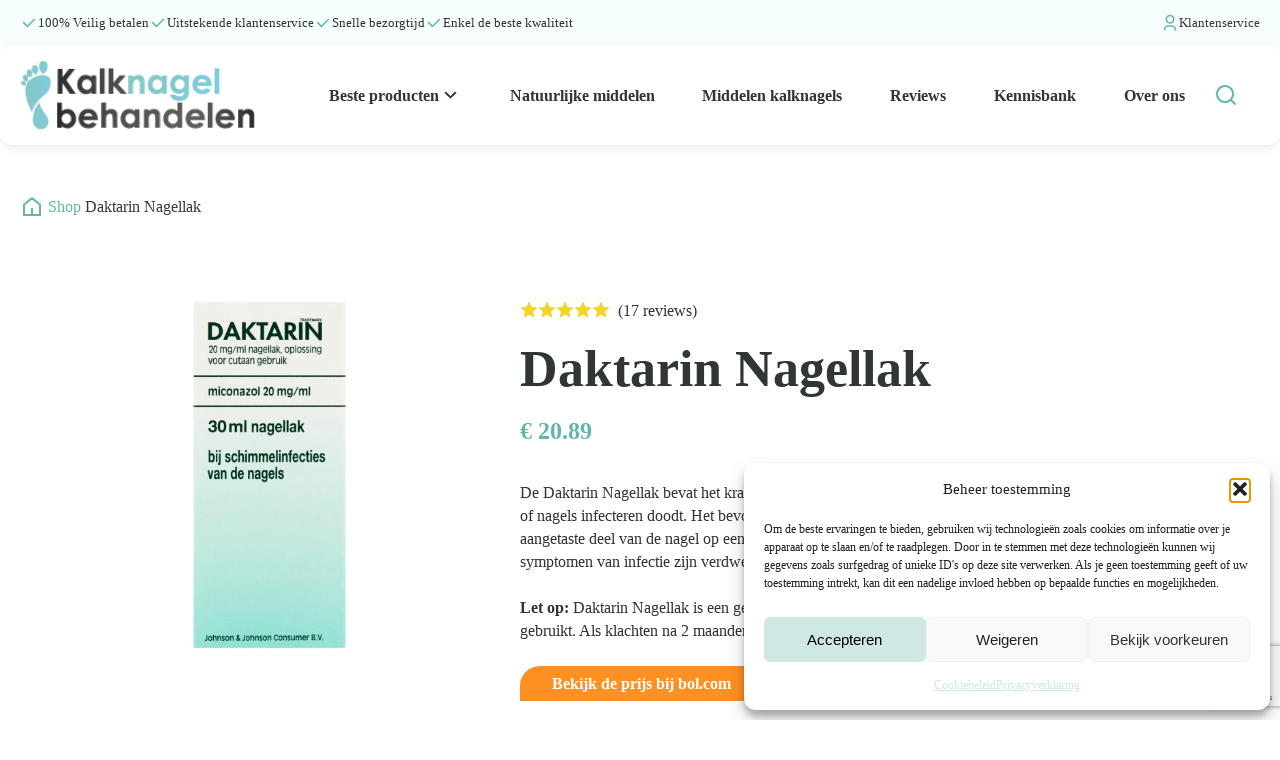

--- FILE ---
content_type: text/html; charset=UTF-8
request_url: https://kalknagelbehandelen.nl/product/daktarin-nagellak/
body_size: 15826
content:
<!DOCTYPE html><html lang="nl-NL" prefix="og: https://ogp.me/ns#" ><head><meta charset="UTF-8"><meta name="viewport" content="width=device-width, initial-scale=1.0"><link rel="preload" as="style" href="https://use.typekit.net/drr2wcz.css"><link data-service="adobe-fonts" data-category="marketing" rel="stylesheet" data-href="https://use.typekit.net/drr2wcz.css"> <script data-cfasync="false" data-pagespeed-no-defer>var gtm4wp_datalayer_name = "dataLayer";
	var dataLayer = dataLayer || [];</script> <title>Daktarin Nagellak | Kalknagelbehandelen % %</title><meta name="description" content="Kalknagelbehandelen is de website om van je kalknagel af te komen. Lees hier meer over kalknagels, tips en producten."/><meta name="robots" content="follow, index, max-snippet:-1, max-video-preview:-1, max-image-preview:large"/><link rel="canonical" href="https://kalknagelbehandelen.nl/product/daktarin-nagellak/" /><meta property="og:locale" content="nl_NL" /><meta property="og:type" content="article" /><meta property="og:title" content="Daktarin Nagellak | Kalknagelbehandelen % %" /><meta property="og:description" content="Kalknagelbehandelen is de website om van je kalknagel af te komen. Lees hier meer over kalknagels, tips en producten." /><meta property="og:url" content="https://kalknagelbehandelen.nl/product/daktarin-nagellak/" /><meta property="og:site_name" content="Kalknagelbehandelen" /><meta property="article:publisher" content="https://www.facebook.com/Kalknagelbehandelen.nl/" /><meta property="og:updated_time" content="2024-04-15T09:08:01+02:00" /><meta property="og:image" content="https://kalknagelbehandelen.nl/wp-content/uploads/2021/08/Schermafbeelding-2023-05-15-134726.png" /><meta property="og:image:secure_url" content="https://kalknagelbehandelen.nl/wp-content/uploads/2021/08/Schermafbeelding-2023-05-15-134726.png" /><meta property="og:image:width" content="229" /><meta property="og:image:height" content="512" /><meta property="og:image:alt" content="Daktarin Nagellak" /><meta property="og:image:type" content="image/png" /><meta name="twitter:card" content="summary_large_image" /><meta name="twitter:title" content="Daktarin Nagellak | Kalknagelbehandelen % %" /><meta name="twitter:description" content="Kalknagelbehandelen is de website om van je kalknagel af te komen. Lees hier meer over kalknagels, tips en producten." /><meta name="twitter:image" content="https://kalknagelbehandelen.nl/wp-content/uploads/2021/08/Schermafbeelding-2023-05-15-134726.png" /><meta name="twitter:label1" content="Tijd om te lezen" /><meta name="twitter:data1" content="Minder dan een minuut" /> <script type="application/ld+json" class="rank-math-schema-pro">{"@context":"https://schema.org","@graph":[{"@type":"BreadcrumbList","@id":"https://kalknagelbehandelen.nl/product/daktarin-nagellak/#breadcrumb","itemListElement":[{"@type":"ListItem","position":"1","item":{"@id":"https://kalknagelbehandelen.nl","name":"Home"}},{"@type":"ListItem","position":"2","item":{"@id":"https://kalknagelbehandelen.nl/product/daktarin-nagellak/","name":"Daktarin Nagellak"}}]}]}</script> <link rel="alternate" title="oEmbed (JSON)" type="application/json+oembed" href="https://kalknagelbehandelen.nl/wp-json/oembed/1.0/embed?url=https%3A%2F%2Fkalknagelbehandelen.nl%2Fproduct%2Fdaktarin-nagellak%2F" /><link rel="alternate" title="oEmbed (XML)" type="text/xml+oembed" href="https://kalknagelbehandelen.nl/wp-json/oembed/1.0/embed?url=https%3A%2F%2Fkalknagelbehandelen.nl%2Fproduct%2Fdaktarin-nagellak%2F&#038;format=xml" /><link data-optimized="2" rel="stylesheet" href="https://kalknagelbehandelen.nl/wp-content/litespeed/css/0de84810d1eab3cc51b550fab07d706d.css?ver=c8535" /> <script type="text/plain" data-service="burst" data-category="statistics" async data-cmplz-src="https://kalknagelbehandelen.nl/wp-content/plugins/burst-statistics/helpers/timeme/timeme.min.js?ver=1761154993" id="burst-timeme-js"></script> <script type="text/plain" data-service="burst" data-category="statistics" async data-cmplz-src="https://kalknagelbehandelen.nl/wp-content/plugins/burst-statistics/assets/js/build/burst.min.js?ver=1761154993" id="burst-js"></script> <script src="https://kalknagelbehandelen.nl/wp-includes/js/jquery/jquery.min.js?ver=3.7.1" id="jquery-core-js"></script> <link rel="https://api.w.org/" href="https://kalknagelbehandelen.nl/wp-json/" /><link rel="alternate" title="JSON" type="application/json" href="https://kalknagelbehandelen.nl/wp-json/wp/v2/product/18501" /><link rel="EditURI" type="application/rsd+xml" title="RSD" href="https://kalknagelbehandelen.nl/xmlrpc.php?rsd" /><meta name="generator" content="WordPress 6.9" /><link rel='shortlink' href='https://kalknagelbehandelen.nl/?p=18501' />
<noscript><style>.wp-grid-builder .wpgb-card.wpgb-card-hidden .wpgb-card-wrapper{opacity:1!important;visibility:visible!important;transform:none!important}.wpgb-facet {opacity:1!important;pointer-events:auto!important}.wpgb-facet *:not(.wpgb-pagination-facet){display:none}</style></noscript> <script data-cfasync="false" data-pagespeed-no-defer>var dataLayer_content = {"pagePostType":"product","pagePostType2":"single-product"};
	dataLayer.push( dataLayer_content );</script> <script data-cfasync="false" data-pagespeed-no-defer>console.warn && console.warn("[GTM4WP] Google Tag Manager container code placement set to OFF !!!");
	console.warn && console.warn("[GTM4WP] Data layer codes are active but GTM container must be loaded using custom coding !!!");</script> <link rel="llms-sitemap" href="https://kalknagelbehandelen.nl/llms.txt" /><link rel="icon" href="https://kalknagelbehandelen.nl/wp-content/uploads/2023/07/cropped-favi-32x32.png" sizes="32x32" /><link rel="icon" href="https://kalknagelbehandelen.nl/wp-content/uploads/2023/07/cropped-favi-192x192.png" sizes="192x192" /><link rel="apple-touch-icon" href="https://kalknagelbehandelen.nl/wp-content/uploads/2023/07/cropped-favi-180x180.png" /><meta name="msapplication-TileImage" content="https://kalknagelbehandelen.nl/wp-content/uploads/2023/07/cropped-favi-270x270.png" /></head><body data-cmplz=1 class="wp-singular product-template-default single single-product postid-18501 wp-theme-oxygen-is-not-a-theme  wp-embed-responsive oxygen-body"  data-burst_id="18501" data-burst_type="product"><header id="div_block-2-24" class="ct-div-block header" ><section id="section-44-26" class=" ct-section header-top" ><div class="ct-section-inner-wrap"><div id="div_block-70-26" class="ct-div-block" ><div id="div_block-48-26" class="ct-div-block" ><div id="div_block-51-26" class="ct-div-block" ><div id="fancy_icon-54-26" class="ct-fancy-icon" ><svg id="svg-fancy_icon-54-26"><use xlink:href="#RemixIconsicon-check-line"></use></svg></div><div id="text_block-39-26" class="ct-text-block" >100% Veilig betalen</div></div><div id="div_block-56-26" class="ct-div-block" ><div id="fancy_icon-57-26" class="ct-fancy-icon" ><svg id="svg-fancy_icon-57-26"><use xlink:href="#RemixIconsicon-check-line"></use></svg></div><div id="text_block-58-26" class="ct-text-block" >Uitstekende klantenservice</div></div><div id="div_block-61-26" class="ct-div-block" ><div id="fancy_icon-62-26" class="ct-fancy-icon" ><svg id="svg-fancy_icon-62-26"><use xlink:href="#RemixIconsicon-check-line"></use></svg></div><div id="text_block-63-26" class="ct-text-block" >Snelle bezorgtijd</div></div><div id="div_block-64-26" class="ct-div-block" ><div id="fancy_icon-65-26" class="ct-fancy-icon" ><svg id="svg-fancy_icon-65-26"><use xlink:href="#RemixIconsicon-check-line"></use></svg></div><div id="text_block-66-26" class="ct-text-block" >Enkel de beste kwaliteit</div></div></div><div id="div_block-76-26" class="ct-div-block" ><div id="fancy_icon-78-26" class="ct-fancy-icon" ><svg id="svg-fancy_icon-78-26"><use xlink:href="#RemixIconsicon-user-3-line"></use></svg></div><a id="text_block-73-26" class="ct-link-text" href="/contact/"   >Klantenservice</a></div></div></div></section><section id="section-4-24" class=" ct-section header-main" ><div class="ct-section-inner-wrap"><div id="div_block-4-26" class="ct-div-block header-main__inner" ><a id="link-6-26" class="ct-link nav-logo-wrapper" href="/"   ><img  id="image-5-26" alt="" src="https://kalknagelbehandelen.nl/wp-content/uploads/2023/07/logo-kalknagelbehandelen.png" class="ct-image nav-logo" srcset="" sizes="(max-width: 209px) 100vw, 209px" /></a><div id="div_block-9-26" class="ct-div-block" ><div id="-pro-menu-7-26" class="oxy-pro-menu " ><div class="oxy-pro-menu-mobile-open-icon " data-off-canvas-alignment=""><svg id="-pro-menu-7-26-open-icon"><use xlink:href="#FontAwesomeicon-ellipsis-v"></use></svg>Menu</div><div class="oxy-pro-menu-container  oxy-pro-menu-dropdown-links-visible-on-mobile oxy-pro-menu-dropdown-links-toggle oxy-pro-menu-show-dropdown" data-aos-duration="400"data-oxy-pro-menu-dropdown-animation="fade"
data-oxy-pro-menu-dropdown-animation-duration=".35"
data-entire-parent-toggles-dropdown="true"
data-oxy-pro-menu-dropdown-animation-duration="0.4"
data-oxy-pro-menu-dropdown-links-on-mobile="toggle"><div class="menu-main-menu-container"><ul id="menu-main-menu" class="oxy-pro-menu-list"><li id="menu-item-158" class="menu-item menu-item-type-post_type menu-item-object-page menu-item-has-children menu-item-158"><a href="https://kalknagelbehandelen.nl/producten/">Beste producten</a><ul class="sub-menu"><li id="menu-item-18222" class="menu-item menu-item-type-post_type menu-item-object-page menu-item-18222"><a href="https://kalknagelbehandelen.nl/protectair/">ProtectAir</a></li></ul></li><li id="menu-item-18705" class="menu-item menu-item-type-taxonomy menu-item-object-category menu-item-18705"><a href="https://kalknagelbehandelen.nl/category/natuurlijke-middelen/">Natuurlijke middelen</a></li><li id="menu-item-20531" class="menu-item menu-item-type-post_type menu-item-object-page menu-item-20531"><a href="https://kalknagelbehandelen.nl/middelen-kalknagels/">Middelen kalknagels</a></li><li id="menu-item-18711" class="menu-item menu-item-type-taxonomy menu-item-object-category menu-item-18711"><a href="https://kalknagelbehandelen.nl/category/reviews/">Reviews</a></li><li id="menu-item-18223" class="menu-item menu-item-type-post_type menu-item-object-page menu-item-18223"><a href="https://kalknagelbehandelen.nl/kennisbank/">Kennisbank</a></li><li id="menu-item-18700" class="menu-item menu-item-type-post_type menu-item-object-page menu-item-18700"><a href="https://kalknagelbehandelen.nl/over-ons/">Over ons</a></li></ul></div><div class="oxy-pro-menu-mobile-close-icon"><svg id="svg--pro-menu-7-26"><use xlink:href="#FontAwesomeicon-close"></use></svg>close</div></div></div><div id="div_block-23-26" class="ct-div-block" ><div id="code_block-24-26" class="ct-code-block" ><div class="btn-hamburger" aria-label="Main Menu" aria-expanded="false">
<svg xmlns="http://www.w3.org/2000/svg" viewBox="0 0 24 24"><path d="M3 4H21V6H3V4ZM3 11H21V13H3V11ZM3 18H21V20H3V18Z"></path></svg></div></div></div><div id="div_block-13-26" class="ct-div-block btn-search" ><div id="fancy_icon-8-26" class="ct-fancy-icon" ><svg id="svg-fancy_icon-8-26"><use xlink:href="#RemixIconsicon-search-line"></use></svg></div><div id="code_block-17-26" class="ct-code-block" ></div></div></div></div></div></section></header><div id="div_block-22-26" class="ct-div-block section-search" ><div id="code_block-15-26" class="ct-code-block search-wrapper" ><form role="search" method="get" id="searchform" class="search-form" action="/">
<label class="screen-reader-text" for="s">Zoeken naar:</label>
<input type="text" value="" name="s" id="s" placeholder="Zoeken...">
<button type="submit" id="searchsubmit" value="">
<svg width="24px" height="24px" viewBox="0 0 32 32"><title>search</title>
<path d="M24.041 22.156l5.711 5.709-1.887 1.887-5.709-5.711c-2.027 1.636-4.634 2.625-7.472 2.625-0.006 0-0.012 0-0.018 0h0.001c-6.624 0-12-5.376-12-12s5.376-12 12-12 12 5.376 12 12c0 0.005 0 0.011 0 0.017 0 2.838-0.99 5.446-2.643 7.495l0.018-0.023zM21.367 21.167c1.629-1.674 2.633-3.962 2.633-6.485 0-0.005 0-0.010 0-0.015v0.001c0-5.157-4.177-9.333-9.333-9.333-5.157 0-9.333 4.176-9.333 9.333 0 5.156 4.176 9.333 9.333 9.333 0.004 0 0.009 0 0.015 0 2.523 0 4.812-1.005 6.487-2.635l-0.002 0.002 0.2-0.2z"></path>
</svg>
</button></form></div><div id="div_block-19-26" class="ct-div-block btn-search-close" ><div id="fancy_icon-20-26" class="ct-fancy-icon" ><svg id="svg-fancy_icon-20-26"><use xlink:href="#RemixIconsicon-close-line"></use></svg></div><div id="code_block-21-26" class="ct-code-block" ></div></div></div><div id="div_block-25-26" class="ct-div-block mob-menu-wrapper" ><a id="link-34-26" class="ct-link nav-logo-wrapper" href="/"   ><img  id="image-35-26" alt="" src="https://kalknagelbehandelen.nl/wp-content/uploads/2023/07/logo-kalknagelbehandelen.png" class="ct-image nav-logo" srcset="" sizes="(max-width: 209px) 100vw, 209px" /></a><div id="div_block-36-26" class="ct-div-block" ><div id="-slide-menu-31-26" class="oxy-slide-menu " ><nav class="oxy-slide-menu_inner" itemscope itemtype="https://schema.org/SiteNavigationElement" data-currentopen="disable" data-duration="300" data-collapse="disable" data-start="open" data-icon="RemixIconsicon-arrow-down-s-line" data-trigger-selector=".oxy-burger-trigger"><ul id="menu-main-menu-1" class="oxy-slide-menu_list"><li class="menu-item menu-item-type-post_type menu-item-object-page menu-item-has-children menu-item-158"><a href="https://kalknagelbehandelen.nl/producten/" itemprop="url"><span itemprop="name">Beste producten</span></a><ul class="sub-menu"><li class="menu-item menu-item-type-post_type menu-item-object-page menu-item-18222"><a href="https://kalknagelbehandelen.nl/protectair/" itemprop="url"><span itemprop="name">ProtectAir</span></a></li></ul></li><li class="menu-item menu-item-type-taxonomy menu-item-object-category menu-item-18705"><a href="https://kalknagelbehandelen.nl/category/natuurlijke-middelen/" itemprop="url"><span itemprop="name">Natuurlijke middelen</span></a></li><li class="menu-item menu-item-type-post_type menu-item-object-page menu-item-20531"><a href="https://kalknagelbehandelen.nl/middelen-kalknagels/" itemprop="url"><span itemprop="name">Middelen kalknagels</span></a></li><li class="menu-item menu-item-type-taxonomy menu-item-object-category menu-item-18711"><a href="https://kalknagelbehandelen.nl/category/reviews/" itemprop="url"><span itemprop="name">Reviews</span></a></li><li class="menu-item menu-item-type-post_type menu-item-object-page menu-item-18223"><a href="https://kalknagelbehandelen.nl/kennisbank/" itemprop="url"><span itemprop="name">Kennisbank</span></a></li><li class="menu-item menu-item-type-post_type menu-item-object-page menu-item-18700"><a href="https://kalknagelbehandelen.nl/over-ons/" itemprop="url"><span itemprop="name">Over ons</span></a></li></ul></nav></div><a id="div_block-37-26" class="ct-link btn-main" href="https://www.bol.com/nl/nl/p/protectair-complete-kalknagel-behandeling-4ml/9200000090865070/?Referrer=ADVNLPPcef63900edb03ead0065bba51d681312112&#038;utm_source=1312112&#038;utm_medium=Affiliates&#038;utm_campaign=CPS&#038;utm_content=txl" target="_blank"  ><div id="text_block-38-26" class="ct-text-block btn-main__text" >Kom van je kalknagels af</div></a></div><div id="div_block-26-26" class="ct-div-block btn-mob-menu-close" ><div id="fancy_icon-27-26" class="ct-fancy-icon" ><svg id="svg-fancy_icon-27-26"><use xlink:href="#RemixIconsicon-close-line"></use></svg></div><div id="code_block-28-26" class="ct-code-block" ></div></div></div><div id="code_block-47-26" class="ct-code-block" ></div><main id="div_block-3-23" class="ct-div-block main-content" ><section id="section-7-284" class=" ct-section section-page" ><div class="ct-section-inner-wrap"><div id="div_block-21-284" class="ct-div-block breadcrumbs" ><a id="link-182-284" class="ct-link" href="/"   ><div id="fancy_icon-23-284" class="ct-fancy-icon" ><svg id="svg-fancy_icon-23-284"><use xlink:href="#RemixIconsicon-home-5-line"></use></svg></div></a><div id="text_block-24-284" class="ct-text-block" >/</div><a id="text_block-26-284" class="ct-link-text" href="/producten/"   >Shop</a><div id="text_block-27-284" class="ct-text-block" >/</div><div id="text_block-28-284" class="ct-text-block" ><span id="span-29-284" class="ct-span" >Daktarin Nagellak</span></div></div><div id="div_block-16-284" class="ct-div-block" ><div id="div_block-14-284" class="ct-div-block" ><div id="div_block-30-284" class="ct-div-block product-single__img-wrapper" ><img data-lazyloaded="1" src="[data-uri]" id="image-18-284" alt="Daktarin Nagellak" data-src="https://kalknagelbehandelen.nl/wp-content/uploads/2021/08/Schermafbeelding-2023-05-15-134726.png" class="ct-image" data-srcset="https://kalknagelbehandelen.nl/wp-content/uploads/2021/08/Schermafbeelding-2023-05-15-134726.png 229w, https://kalknagelbehandelen.nl/wp-content/uploads/2021/08/Schermafbeelding-2023-05-15-134726-134x300.png 134w" data-sizes="(max-width: 229px) 100vw, 229px" /><noscript><img  id="image-18-284" alt="Daktarin Nagellak" src="https://kalknagelbehandelen.nl/wp-content/uploads/2021/08/Schermafbeelding-2023-05-15-134726.png" class="ct-image" srcset="https://kalknagelbehandelen.nl/wp-content/uploads/2021/08/Schermafbeelding-2023-05-15-134726.png 229w, https://kalknagelbehandelen.nl/wp-content/uploads/2021/08/Schermafbeelding-2023-05-15-134726-134x300.png 134w" sizes="(max-width: 229px) 100vw, 229px" /></noscript></div></div><div id="div_block-12-284" class="ct-div-block" ><div id="div_block-358-284" class="ct-div-block" ><div id="fancy_icon-360-284" class="ct-fancy-icon" ><svg id="svg-fancy_icon-360-284"><use xlink:href="#RemixIconsicon-star-fill"></use></svg></div><div id="fancy_icon-361-284" class="ct-fancy-icon" ><svg id="svg-fancy_icon-361-284"><use xlink:href="#RemixIconsicon-star-fill"></use></svg></div><div id="fancy_icon-362-284" class="ct-fancy-icon" ><svg id="svg-fancy_icon-362-284"><use xlink:href="#RemixIconsicon-star-fill"></use></svg></div><div id="fancy_icon-363-284" class="ct-fancy-icon" ><svg id="svg-fancy_icon-363-284"><use xlink:href="#RemixIconsicon-star-fill"></use></svg></div><div id="fancy_icon-364-284" class="ct-fancy-icon" ><svg id="svg-fancy_icon-364-284"><use xlink:href="#RemixIconsicon-star-fill"></use></svg></div><div id="text_block-365-284" class="ct-text-block" ><span id="span-366-284" class="ct-span" >(17 reviews)</span></div></div><h1 id="headline-10-284" class="ct-headline"><span id="span-19-284" class="ct-span" >Daktarin Nagellak</span></h1><h3 id="headline-344-284" class="ct-headline">€ <span id="span-345-284" class="ct-span" >20.89</span></h3><div id="div_block-134-284" class="ct-div-block product-single__desc" ><div id='inner_content-5-23' class='ct-inner-content'><p>De Daktarin Nagellak bevat het krachtige middel miconazolnitraat dat bijna alle schimmels en bacteriën die de huid of nagels infecteren doodt. Het bevordert de groei van gezonde, nieuwe nagels. Hierbij wordt het door schimmel aangetaste deel van de nagel op een geleidelijke manier verwijderd. De nagellak dient gebruikt te worden, totdat alle symptomen van infectie zijn verdwenen.</p><p><strong>Let op: </strong>Daktarin Nagellak is een geneesmiddel en mag dan ook niet langdurig zonder enig medisch advies worden gebruikt. Als klachten na 2 maanden niet verdwijnen of verminderen, is het raadzaam om de arts te raadplegen.</p></div><a id="link-436-284" class="ct-link btn-main" href="https://partner.bol.com/click/click?p=2&#038;t=url&#038;s=1121869&#038;f=TXL&#038;url=https%3A%2F%2Fwww.bol.com%2Fnl%2Fnl%2Fp%2Fdaktarin-nagellak-bij-schimmelinfecties-1-x-30-ml%2F9200000091203951%2F&#038;name=DAKTARIN%C2%AE%20Nagellak%2C%20tegen%20schimmelinfecties%20va..." target="_blank" rel="noopener nofollow" ><div id="text_block-437-284" class="ct-text-block btn-main__text" >Bekijk de prijs bij bol.com</div></a></div></div></div></div></section><section id="section-31-284" class=" ct-section" ><div class="ct-section-inner-wrap"><h2 id="headline-288-284" class="ct-headline section-title">Productinformatie</h2><div id="_dynamic_list-33-284" class="oxy-dynamic-list"><div id="div_block-34-284-1" class="ct-div-block product-eigenschap rounded-md" data-id="div_block-34-284"><h3 id="headline-40-284-1" class="ct-headline" data-id="headline-40-284"><span id="span-45-284-1" class="ct-span" data-id="span-45-284">Eigenschappen</span></h3><div id="_dynamic_list-50-284-1" class="oxy-dynamic-list" data-id="_dynamic_list-50-284"><div id="div_block-51-284-1-1" class="ct-div-block" data-id="div_block-51-284"><div id="div_block-130-284-1-1" class="ct-div-block product-list-item" data-id="div_block-130-284"><div id="text_block-76-284-1-1" class="ct-text-block" data-id="text_block-76-284"><span id="span-99-284-1-1" class="ct-span" data-id="span-99-284">Klinisch bewezen werking tegen kalknagels met miconazolnitraat</span></div></div></div><div id="div_block-51-284-2-1" class="ct-div-block" data-id="div_block-51-284"><div id="div_block-130-284-2-1" class="ct-div-block product-list-item" data-id="div_block-130-284"><div id="text_block-76-284-2-1" class="ct-text-block" data-id="text_block-76-284"><span id="span-99-284-2-1" class="ct-span" data-id="span-99-284">Effectieve resultaten na 2 tot 3 weken</span></div></div></div><div id="div_block-51-284-3-1" class="ct-div-block" data-id="div_block-51-284"><div id="div_block-130-284-3-1" class="ct-div-block product-list-item" data-id="div_block-130-284"><div id="text_block-76-284-3-1" class="ct-text-block" data-id="text_block-76-284"><span id="span-99-284-3-1" class="ct-span" data-id="span-99-284">Goede prijs-kwaliteit verhouding</span></div></div></div><div id="div_block-51-284-4-1" class="ct-div-block" data-id="div_block-51-284"><div id="div_block-130-284-4-1" class="ct-div-block product-list-item" data-id="div_block-130-284"><div id="text_block-76-284-4-1" class="ct-text-block" data-id="text_block-76-284"><span id="span-99-284-4-1" class="ct-span" data-id="span-99-284">Zorgt voor een nieuwe infectievrije nagel</span></div></div></div><div id="div_block-51-284-5-1" class="ct-div-block" data-id="div_block-51-284"><div id="div_block-130-284-5-1" class="ct-div-block product-list-item" data-id="div_block-130-284"><div id="text_block-76-284-5-1" class="ct-text-block" data-id="text_block-76-284"><span id="span-99-284-5-1" class="ct-span" data-id="span-99-284">Miconazolnitraat doodt alle schimmels &eacute;n bacteri&euml;n </span></div></div></div></div></div></div></div></section><section id="section-135-284" class=" ct-section" ><div class="ct-section-inner-wrap"><h2 id="headline-136-284" class="ct-headline section-title">Ook interessant</h2><div id="_dynamic_list-139-284" class="oxy-dynamic-list"><div id="div_block-140-284-1" class="ct-div-block" data-id="div_block-140-284"><a id="link-143-284-1" class="ct-link product-card" href="https://kalknagelbehandelen.nl/product/schimpie-kalknagelpen/" target="_self" data-id="link-143-284"><div id="div_block-144-284-1" class="ct-div-block product-card__img-wrapper rounded-md" data-id="div_block-144-284"><img data-lazyloaded="1" src="[data-uri]" id="image-145-284-1" alt="Schimpie Kalknagelpen" data-src="https://kalknagelbehandelen.nl/wp-content/uploads/2023/06/Kalknagel-pen3.jpg" class="ct-image product-card__img" data-srcset="https://kalknagelbehandelen.nl/wp-content/uploads/2023/06/Kalknagel-pen3.jpg 346w, https://kalknagelbehandelen.nl/wp-content/uploads/2023/06/Kalknagel-pen3-219x300.jpg 219w" data-sizes="(max-width: 346px) 100vw, 346px" data-id="image-145-284"><noscript><img id="image-145-284-1" alt="Schimpie Kalknagelpen" src="https://kalknagelbehandelen.nl/wp-content/uploads/2023/06/Kalknagel-pen3.jpg" class="ct-image product-card__img" srcset="https://kalknagelbehandelen.nl/wp-content/uploads/2023/06/Kalknagel-pen3.jpg 346w, https://kalknagelbehandelen.nl/wp-content/uploads/2023/06/Kalknagel-pen3-219x300.jpg 219w" sizes="(max-width: 346px) 100vw, 346px" data-id="image-145-284"></noscript></div><div id="div_block-146-284-1" class="ct-div-block product-card__content" data-id="div_block-146-284"><h3 id="headline-147-284-1" class="ct-headline product-card__title" data-id="headline-147-284"><span id="span-148-284-1" class="ct-span" data-id="span-148-284">Schimpie Kalknagelpen</span></h3><h5 id="headline-149-284-1" class="ct-headline product-card__price" data-id="headline-149-284">&euro; <span id="span-150-284-1" class="ct-span" data-id="span-150-284">9.95</span></h5></div></a></div><div id="div_block-140-284-2" class="ct-div-block" data-id="div_block-140-284"><a id="link-143-284-2" class="ct-link product-card" href="https://kalknagelbehandelen.nl/product/nagellak-5ml-o2-nagellak/" target="_self" data-id="link-143-284"><div id="div_block-144-284-2" class="ct-div-block product-card__img-wrapper rounded-md" data-id="div_block-144-284"><img data-lazyloaded="1" src="[data-uri]" id="image-145-284-2" alt="" data-src="https://kalknagelbehandelen.nl/wp-content/uploads/2023/07/Depend-o2-nagellak.jpg" class="ct-image product-card__img" data-srcset="https://kalknagelbehandelen.nl/wp-content/uploads/2023/07/Depend-o2-nagellak.jpg 238w, https://kalknagelbehandelen.nl/wp-content/uploads/2023/07/Depend-o2-nagellak-85x300.jpg 85w" data-sizes="(max-width: 238px) 100vw, 238px" data-id="image-145-284"><noscript><img id="image-145-284-2" alt="" src="https://kalknagelbehandelen.nl/wp-content/uploads/2023/07/Depend-o2-nagellak.jpg" class="ct-image product-card__img" srcset="https://kalknagelbehandelen.nl/wp-content/uploads/2023/07/Depend-o2-nagellak.jpg 238w, https://kalknagelbehandelen.nl/wp-content/uploads/2023/07/Depend-o2-nagellak-85x300.jpg 85w" sizes="(max-width: 238px) 100vw, 238px" data-id="image-145-284"></noscript></div><div id="div_block-146-284-2" class="ct-div-block product-card__content" data-id="div_block-146-284"><h3 id="headline-147-284-2" class="ct-headline product-card__title" data-id="headline-147-284"><span id="span-148-284-2" class="ct-span" data-id="span-148-284">Nagellak 5ml O2 Nagellak</span></h3><h5 id="headline-149-284-2" class="ct-headline product-card__price" data-id="headline-149-284">&euro; <span id="span-150-284-2" class="ct-span" data-id="span-150-284">4</span></h5></div></a></div><div id="div_block-140-284-3" class="ct-div-block" data-id="div_block-140-284"><a id="link-143-284-3" class="ct-link product-card" href="https://kalknagelbehandelen.nl/product/vivid-green-voetenbad-14l/" target="_self" data-id="link-143-284"><div id="div_block-144-284-3" class="ct-div-block product-card__img-wrapper rounded-md" data-id="div_block-144-284"><img data-lazyloaded="1" src="[data-uri]" id="image-145-284-3" alt="Voetenbad 14l van Vivid Green" data-src="https://kalknagelbehandelen.nl/wp-content/uploads/2025/04/Vivid-Green-Voetenbad-14l.jpg" class="ct-image product-card__img" data-srcset="https://kalknagelbehandelen.nl/wp-content/uploads/2025/04/Vivid-Green-Voetenbad-14l.jpg 550w, https://kalknagelbehandelen.nl/wp-content/uploads/2025/04/Vivid-Green-Voetenbad-14l-300x287.jpg 300w" data-sizes="(max-width: 550px) 100vw, 550px" data-id="image-145-284"><noscript><img id="image-145-284-3" alt="Voetenbad 14l van Vivid Green" src="https://kalknagelbehandelen.nl/wp-content/uploads/2025/04/Vivid-Green-Voetenbad-14l.jpg" class="ct-image product-card__img" srcset="https://kalknagelbehandelen.nl/wp-content/uploads/2025/04/Vivid-Green-Voetenbad-14l.jpg 550w, https://kalknagelbehandelen.nl/wp-content/uploads/2025/04/Vivid-Green-Voetenbad-14l-300x287.jpg 300w" sizes="(max-width: 550px) 100vw, 550px" data-id="image-145-284"></noscript></div><div id="div_block-146-284-3" class="ct-div-block product-card__content" data-id="div_block-146-284"><h3 id="headline-147-284-3" class="ct-headline product-card__title" data-id="headline-147-284"><span id="span-148-284-3" class="ct-span" data-id="span-148-284">Vivid Green Voetenbad - 14L</span></h3><h5 id="headline-149-284-3" class="ct-headline product-card__price" data-id="headline-149-284">&euro; <span id="span-150-284-3" class="ct-span" data-id="span-150-284">49.99</span></h5></div></a></div></div></div></section></main><footer id="div_block-2-25" class="ct-div-block footer" ><section id="section-4-25" class=" ct-section footer-main" ><div class="ct-section-inner-wrap"><div id="div_block-82-27" class="ct-div-block footer-main__inner" ><div id="div_block-17-27" class="ct-div-block " ><div id="div_block-25-27" class="ct-div-block" ><a id="link-20-27" class="ct-link footer-logo-wrapper" href="/"   ><img data-lazyloaded="1" src="[data-uri]" id="image-19-27" alt="" data-src="https://kalknagelbehandelen.nl/wp-content/uploads/2023/07/kalknagel-wit.svg" class="ct-image footer-logo" data-srcset="" data-sizes="(max-width: 0px) 100vw, 0px" /><noscript><img  id="image-19-27" alt="" src="https://kalknagelbehandelen.nl/wp-content/uploads/2023/07/kalknagel-wit.svg" class="ct-image footer-logo" srcset="" sizes="(max-width: 0px) 100vw, 0px" /></noscript></a><div id="text_block-21-27" class="ct-text-block" >Kalknagelbehandelen.nl is dé website om van je kalknagel af te komen. Vind hier alles over tips en producten voor kalknagels, waarmee je snel van je kalknagel af kan komen!</div><div id="div_block-154-27" class="ct-div-block footer-socials" ><a id="link-347-27" class="ct-link" href="mailto:info@kalknagelbehandelen.nl" target="_blank" rel="no follow" ><div id="fancy_icon-348-27" class="ct-fancy-icon" ><svg id="svg-fancy_icon-348-27"><use xlink:href="#FontAwesomeicon-envelope-o"></use></svg></div></a><div id="text_block-351-27" class="ct-text-block" >info@kalknagelbehandelen.nl</div></div><div id="div_block-400-27" class="ct-div-block footer-socials" ><a id="link-401-27" class="ct-link" href="https://www.google.com/maps/dir//Arendstraat+4,+6135+KT+Sittard/@51.0044034,5.8450805,17z/data=!4m17!1m7!3m6!1s0x47c0c7905267c521:0x89423f766ea07aac!2sArendstraat+4,+6135+KT+Sittard!3b1!8m2!3d51.0044034!4d5.8472692!4m8!1m0!1m5!1m1!1s0x47c0c7905267c521:0x89423f766ea07aac!2m2!1d5.8472692!2d51.0044034!3e2" target="_blank" rel="no follow" ><div id="fancy_icon-402-27" class="ct-fancy-icon" ><svg id="svg-fancy_icon-402-27"><use xlink:href="#FontAwesomeicon-map-marker"></use></svg></div></a><div id="text_block-403-27" class="ct-text-block" >Arendstraat 4, 6135 KT Sittard</div></div><div id="text_block-360-27" class="ct-text-block" >KvK: 81831153<br>BTW-nr: NL862236599B01</div><div id="div_block-340-27" class="ct-div-block footer-socials" ><a id="link-341-27" class="ct-link" href="https://www.facebook.com/Kalknagelbehandelen.nl/" target="_blank" rel="nofollow" ><div id="fancy_icon-342-27" class="ct-fancy-icon footer-socials__icon" ><svg id="svg-fancy_icon-342-27"><use xlink:href="#RemixIconsicon-facebook-circle-fill"></use></svg></div></a><a id="link-343-27" class="ct-link" href="https://www.instagram.com/kalknagelbehandelen.nl/" target="_blank" rel="nofollow" ><div id="fancy_icon-344-27" class="ct-fancy-icon footer-socials__icon" ><svg id="svg-fancy_icon-344-27"><use xlink:href="#RemixIconsicon-instagram-line"></use></svg></div></a></div></div><div id="div_block-31-27" class="ct-div-block" ><h3 id="headline-39-27" class="ct-headline footer-main__title">Pagina's</h3><div id="div_block-46-27" class="ct-div-block" ><a id="text_block-43-27" class="ct-link-text" href="/producten/"   >Beste producten</a><a id="text_block-50-27" class="ct-link-text" href="/kennisbank/"   >Kennisbank</a><a id="link_text-290-27" class="ct-link-text" href="/contact/"   >Klantenservice</a><a id="text_block-34-27" class="ct-link-text" href="/natuurlijke-middelen/"   >Natuurlijke middelen</a><a id="link_text-422-27" class="ct-link-text" href="/veelgestelde-vragen/"   >Veelgestelde vragen</a><a id="link_text-194-27" class="ct-link-text" href="/over-ons/"   >Over ons</a><a id="text_block-52-27" class="ct-link-text" href="/reviews/"   >Reviews</a><a id="link_text-270-27" class="ct-link-text" href="/sitemap/"   >Sitemap</a></div></div><div id="div_block-75-27" class="ct-div-block" ><h3 id="headline-76-27" class="ct-headline footer-main__title">Contact</h3><div id="div_block-77-27" class="ct-div-block" ><a id="link_text-251-27" class="ct-link-text" href="/bestelproces/"   >Bestelproces</a><a id="link_text-232-27" class="ct-link-text" href="/gegarandeerd-veilig-betalen/"   >Gegarandeerd veilig betalen</a><a id="link_text-213-27" class="ct-link-text" href="/niet-tevreden/"   >Niet tevreden?</a><a id="link_text-165-27" class="ct-link-text" href="/werken-bij-kalknagelbehandelen/"   >Werken bij Kalknagelbehandelen</a><a id="link_text-135-27" class="ct-link-text" href="/samenwerken-of-adverteren/"   >Samenwerking</a><a id="text_block-80-27" class="ct-link-text" href="/retourbeleid/"   >Retourbeleid</a><a id="text_block-78-27" class="ct-link-text" href="/algemene-voorwaarden/"   >Algemene voorwaarden</a><a id="link_text-320-27" class="ct-link-text" href="/privacyverklaring/"   >Privacyverklaring</a></div></div><div id="div_block-56-27" class="ct-div-block" ><h3 id="headline-57-27" class="ct-headline footer-main__title">Kennisbank</h3><div id="div_block-58-27" class="ct-div-block" ><div id="_dynamic_list-86-27" class="oxy-dynamic-list"><div id="div_block-87-27-1" class="ct-div-block" data-id="div_block-87-27"><a id="div_block-116-27-1" class="ct-link" href="https://kalknagelbehandelen.nl/pedicure-zelf-doen-tips/" target="_self" data-id="div_block-116-27"><div id="text_block-105-27-1" class="ct-text-block" data-id="text_block-105-27"><span id="span-111-27-1" class="ct-span" data-id="span-111-27">4 december 2025</span></div><h3 id="headline-94-27-1" class="ct-headline" data-id="headline-94-27"><span id="span-100-27-1" class="ct-span" data-id="span-100-27">Even langs de pedicure of het toch zelf doen?</span></h3></a></div><div id="div_block-87-27-2" class="ct-div-block" data-id="div_block-87-27"><a id="div_block-116-27-2" class="ct-link" href="https://kalknagelbehandelen.nl/geen-kalknagels-in-sportschool-of-zwembad/" target="_self" data-id="div_block-116-27"><div id="text_block-105-27-2" class="ct-text-block" data-id="text_block-105-27"><span id="span-111-27-2" class="ct-span" data-id="span-111-27">18 november 2025</span></div><h3 id="headline-94-27-2" class="ct-headline" data-id="headline-94-27"><span id="span-100-27-2" class="ct-span" data-id="span-100-27">Kalknagels voorkomen van sportschool tot zwembad</span></h3></a></div><div id="div_block-87-27-3" class="ct-div-block" data-id="div_block-87-27"><a id="div_block-116-27-3" class="ct-link" href="https://kalknagelbehandelen.nl/hygiene-en-zelfzorg-stress/" target="_self" data-id="div_block-116-27"><div id="text_block-105-27-3" class="ct-text-block" data-id="text_block-105-27"><span id="span-111-27-3" class="ct-span" data-id="span-111-27">14 november 2025</span></div><h3 id="headline-94-27-3" class="ct-headline" data-id="headline-94-27"><span id="span-100-27-3" class="ct-span" data-id="span-100-27">De relatie tussen stress, hygi&euml;ne en zelfzorg</span></h3></a></div></div></div></div></div><div id="div_block-83-27" class="ct-div-block" ><div id="code_block-84-27" class="ct-code-block footer-credits__link" >© 2026 Kalknagelbehandelen</div><div id="code_block-85-27" class="ct-code-block footer-credits__link" ><a target="_blank" href="https://web-wings.nl">Made with<svg xmlns="http://www.w3.org/2000/svg" viewBox="0 0 24 24" width="24" height="24"><path fill="none" d="M0 0H24V24H0z"/><path d="M16.5 3C19.538 3 22 5.5 22 9c0 7-7.5 11-10 12.5C9.5 20 2 16 2 9c0-3.5 2.5-6 5.5-6C9.36 3 11 4 12 5c1-1 2.64-2 4.5-2z"/></svg>by Web Wings</a></div></div></div></div></section></footer>	 <script type="speculationrules">{"prefetch":[{"source":"document","where":{"and":[{"href_matches":"/*"},{"not":{"href_matches":["/wp-*.php","/wp-admin/*","/wp-content/uploads/*","/wp-content/*","/wp-content/plugins/*","/wp-content/themes/webwingsoxygen/*","/wp-content/themes/oxygen-is-not-a-theme/*","/*\\?(.+)"]}},{"not":{"selector_matches":"a[rel~=\"nofollow\"]"}},{"not":{"selector_matches":".no-prefetch, .no-prefetch a"}}]},"eagerness":"conservative"}]}</script> <?xml version="1.0"?><svg xmlns="http://www.w3.org/2000/svg" xmlns:xlink="http://www.w3.org/1999/xlink" aria-hidden="true" style="position: absolute; width: 0; height: 0; overflow: hidden;" version="1.1"><defs><symbol id="FontAwesomeicon-envelope-o" viewBox="0 0 28 28"><title>envelope-o</title><path d="M26 23.5v-12c-0.328 0.375-0.688 0.719-1.078 1.031-2.234 1.719-4.484 3.469-6.656 5.281-1.172 0.984-2.625 2.188-4.25 2.188h-0.031c-1.625 0-3.078-1.203-4.25-2.188-2.172-1.813-4.422-3.563-6.656-5.281-0.391-0.313-0.75-0.656-1.078-1.031v12c0 0.266 0.234 0.5 0.5 0.5h23c0.266 0 0.5-0.234 0.5-0.5zM26 7.078c0-0.391 0.094-1.078-0.5-1.078h-23c-0.266 0-0.5 0.234-0.5 0.5 0 1.781 0.891 3.328 2.297 4.438 2.094 1.641 4.188 3.297 6.266 4.953 0.828 0.672 2.328 2.109 3.422 2.109h0.031c1.094 0 2.594-1.437 3.422-2.109 2.078-1.656 4.172-3.313 6.266-4.953 1.016-0.797 2.297-2.531 2.297-3.859zM28 6.5v17c0 1.375-1.125 2.5-2.5 2.5h-23c-1.375 0-2.5-1.125-2.5-2.5v-17c0-1.375 1.125-2.5 2.5-2.5h23c1.375 0 2.5 1.125 2.5 2.5z"/></symbol><symbol id="FontAwesomeicon-close" viewBox="0 0 22 28"><title>close</title><path d="M20.281 20.656c0 0.391-0.156 0.781-0.438 1.062l-2.125 2.125c-0.281 0.281-0.672 0.438-1.062 0.438s-0.781-0.156-1.062-0.438l-4.594-4.594-4.594 4.594c-0.281 0.281-0.672 0.438-1.062 0.438s-0.781-0.156-1.062-0.438l-2.125-2.125c-0.281-0.281-0.438-0.672-0.438-1.062s0.156-0.781 0.438-1.062l4.594-4.594-4.594-4.594c-0.281-0.281-0.438-0.672-0.438-1.062s0.156-0.781 0.438-1.062l2.125-2.125c0.281-0.281 0.672-0.438 1.062-0.438s0.781 0.156 1.062 0.438l4.594 4.594 4.594-4.594c0.281-0.281 0.672-0.438 1.062-0.438s0.781 0.156 1.062 0.438l2.125 2.125c0.281 0.281 0.438 0.672 0.438 1.062s-0.156 0.781-0.438 1.062l-4.594 4.594 4.594 4.594c0.281 0.281 0.438 0.672 0.438 1.062z"/></symbol><symbol id="FontAwesomeicon-map-marker" viewBox="0 0 16 28"><title>map-marker</title><path d="M12 10c0-2.203-1.797-4-4-4s-4 1.797-4 4 1.797 4 4 4 4-1.797 4-4zM16 10c0 0.953-0.109 1.937-0.516 2.797l-5.688 12.094c-0.328 0.688-1.047 1.109-1.797 1.109s-1.469-0.422-1.781-1.109l-5.703-12.094c-0.406-0.859-0.516-1.844-0.516-2.797 0-4.422 3.578-8 8-8s8 3.578 8 8z"/></symbol><symbol id="FontAwesomeicon-ellipsis-v" viewBox="0 0 6 28"><title>ellipsis-v</title><path d="M6 19.5v3c0 0.828-0.672 1.5-1.5 1.5h-3c-0.828 0-1.5-0.672-1.5-1.5v-3c0-0.828 0.672-1.5 1.5-1.5h3c0.828 0 1.5 0.672 1.5 1.5zM6 11.5v3c0 0.828-0.672 1.5-1.5 1.5h-3c-0.828 0-1.5-0.672-1.5-1.5v-3c0-0.828 0.672-1.5 1.5-1.5h3c0.828 0 1.5 0.672 1.5 1.5zM6 3.5v3c0 0.828-0.672 1.5-1.5 1.5h-3c-0.828 0-1.5-0.672-1.5-1.5v-3c0-0.828 0.672-1.5 1.5-1.5h3c0.828 0 1.5 0.672 1.5 1.5z"/></symbol></defs></svg><?xml version="1.0"?><svg xmlns="http://www.w3.org/2000/svg" xmlns:xlink="http://www.w3.org/1999/xlink" aria-hidden="true" style="position: absolute; width: 0; height: 0; overflow: hidden;" version="1.1"><defs><symbol id="RemixIconsicon-facebook-circle-fill" viewBox="0 0 32 32"><title>facebook-circle-fill</title><path d="M16 2.667c-7.364 0-13.333 5.969-13.333 13.333 0 6.655 4.876 12.171 11.251 13.172v-9.319h-3.387v-3.853h3.387v-2.937c0-3.341 1.989-5.187 5.036-5.187 1.459 0 2.984 0.26 2.984 0.26v3.28h-1.68c-1.657 0-2.173 1.028-2.173 2.083v2.501h3.697l-0.591 3.853h-3.107v9.319c6.373-1 11.249-6.519 11.249-13.172 0-7.364-5.969-13.333-13.333-13.333z"/></symbol><symbol id="RemixIconsicon-instagram-line" viewBox="0 0 32 32"><title>instagram-line</title><path d="M16 12c-2.209 0-4 1.791-4 4s1.791 4 4 4v0c2.209 0 4-1.791 4-4s-1.791-4-4-4v0zM16 9.333c3.682 0 6.667 2.985 6.667 6.667s-2.985 6.667-6.667 6.667v0c-3.682 0-6.667-2.985-6.667-6.667s2.985-6.667 6.667-6.667v0zM24.667 9c0 0.92-0.746 1.667-1.667 1.667s-1.667-0.746-1.667-1.667v0c0-0.92 0.746-1.667 1.667-1.667s1.667 0.746 1.667 1.667v0zM16 5.333c-3.299 0-3.837 0.009-5.372 0.077-1.045 0.049-1.747 0.189-2.397 0.443-0.579 0.224-0.996 0.492-1.44 0.937-0.407 0.394-0.727 0.875-0.93 1.413l-0.009 0.027c-0.253 0.653-0.393 1.353-0.441 2.397-0.069 1.472-0.077 1.987-0.077 5.372 0 3.299 0.009 3.837 0.077 5.372 0.049 1.044 0.189 1.747 0.441 2.396 0.227 0.58 0.493 0.997 0.936 1.44 0.449 0.448 0.867 0.716 1.44 0.937 0.659 0.255 1.36 0.396 2.4 0.444 1.472 0.069 1.987 0.077 5.372 0.077 3.299 0 3.837-0.009 5.372-0.077 1.043-0.049 1.745-0.189 2.396-0.441 0.577-0.225 0.997-0.493 1.44-0.936 0.449-0.449 0.717-0.867 0.939-1.44 0.253-0.657 0.395-1.36 0.443-2.4 0.069-1.472 0.077-1.987 0.077-5.372 0-3.299-0.009-3.837-0.077-5.372-0.049-1.043-0.189-1.747-0.443-2.397-0.212-0.565-0.532-1.046-0.936-1.439l-0.001-0.001c-0.394-0.407-0.875-0.727-1.413-0.93l-0.026-0.009c-0.653-0.253-1.355-0.393-2.397-0.441-1.472-0.069-1.987-0.077-5.372-0.077zM16 2.667c3.623 0 4.075 0.013 5.496 0.080 1.42 0.067 2.387 0.289 3.237 0.62 0.88 0.339 1.621 0.797 2.363 1.537 0.661 0.65 1.184 1.438 1.522 2.318l0.015 0.045c0.329 0.849 0.553 1.817 0.62 3.237 0.063 1.421 0.080 1.873 0.080 5.496s-0.013 4.075-0.080 5.496c-0.067 1.42-0.291 2.387-0.62 3.237-0.352 0.925-0.876 1.713-1.536 2.362l-0.001 0.001c-0.65 0.661-1.438 1.184-2.318 1.522l-0.045 0.015c-0.849 0.329-1.817 0.553-3.237 0.62-1.421 0.063-1.873 0.080-5.496 0.080s-4.075-0.013-5.496-0.080c-1.42-0.067-2.387-0.291-3.237-0.62-0.925-0.353-1.713-0.876-2.362-1.536l-0.001-0.001c-0.661-0.65-1.184-1.438-1.522-2.318l-0.015-0.045c-0.331-0.849-0.553-1.817-0.62-3.237-0.063-1.421-0.080-1.873-0.080-5.496s0.013-4.075 0.080-5.496c0.067-1.421 0.289-2.387 0.62-3.237 0.352-0.925 0.875-1.713 1.536-2.362l0.001-0.001c0.65-0.661 1.438-1.184 2.318-1.522l0.045-0.015c0.851-0.331 1.816-0.553 3.237-0.62 1.421-0.063 1.873-0.080 5.496-0.080z"/></symbol><symbol id="RemixIconsicon-search-line" viewBox="0 0 32 32"><title>search-line</title><path d="M24.041 22.156l5.711 5.709-1.887 1.887-5.709-5.711c-2.027 1.636-4.634 2.625-7.472 2.625-0.006 0-0.012 0-0.018 0h0.001c-6.624 0-12-5.376-12-12s5.376-12 12-12 12 5.376 12 12c0 0.005 0 0.011 0 0.017 0 2.838-0.99 5.446-2.643 7.495l0.018-0.023zM21.367 21.167c1.629-1.674 2.633-3.962 2.633-6.485 0-0.005 0-0.010 0-0.015v0.001c0-5.157-4.177-9.333-9.333-9.333-5.157 0-9.333 4.176-9.333 9.333 0 5.156 4.176 9.333 9.333 9.333 0.004 0 0.009 0 0.015 0 2.523 0 4.812-1.005 6.487-2.635l-0.002 0.002 0.2-0.2z"/></symbol><symbol id="RemixIconsicon-star-fill" viewBox="0 0 32 32"><title>star-fill</title><path d="M16 24.347l-9.404 5.264 2.1-10.571-7.913-7.317 10.703-1.269 4.515-9.787 4.515 9.787 10.703 1.269-7.913 7.317 2.1 10.571z"/></symbol><symbol id="RemixIconsicon-user-3-line" viewBox="0 0 32 32"><title>user-3-line</title><path d="M26.667 29.333h-2.667v-2.667c0-2.209-1.791-4-4-4v0h-8c-2.209 0-4 1.791-4 4v0 2.667h-2.667v-2.667c0-3.682 2.985-6.667 6.667-6.667v0h8c3.682 0 6.667 2.985 6.667 6.667v0 2.667zM16 17.333c-4.418 0-8-3.582-8-8s3.582-8 8-8v0c4.418 0 8 3.582 8 8s-3.582 8-8 8v0zM16 14.667c2.946 0 5.333-2.388 5.333-5.333s-2.388-5.333-5.333-5.333v0c-2.946 0-5.333 2.388-5.333 5.333s2.388 5.333 5.333 5.333v0z"/></symbol><symbol id="RemixIconsicon-arrow-down-s-line" viewBox="0 0 32 32"><title>arrow-down-s-line</title><path d="M16 17.563l6.6-6.6 1.885 1.885-8.485 8.485-8.485-8.485 1.885-1.885z"/></symbol><symbol id="RemixIconsicon-check-line" viewBox="0 0 32 32"><title>check-line</title><path d="M13.333 20.229l12.256-12.257 1.887 1.885-14.143 14.143-8.485-8.485 1.885-1.885z"/></symbol><symbol id="RemixIconsicon-close-line" viewBox="0 0 32 32"><title>close-line</title><path d="M16 14.115l6.6-6.6 1.885 1.885-6.6 6.6 6.6 6.6-1.885 1.885-6.6-6.6-6.6 6.6-1.885-1.885 6.6-6.6-6.6-6.6 1.885-1.885z"/></symbol><symbol id="RemixIconsicon-home-5-line" viewBox="0 0 32 32"><title>home-5-line</title><path d="M17.333 25.333h8v-12.029l-9.333-7.259-9.333 7.259v12.029h8v-8h2.667v8zM28 26.667c0 0.736-0.597 1.333-1.333 1.333v0h-21.333c-0.736 0-1.333-0.597-1.333-1.333v0-14.013c0-0 0-0.001 0-0.001 0-0.426 0.2-0.806 0.512-1.050l0.003-0.002 10.667-8.296c0.223-0.175 0.509-0.281 0.819-0.281s0.595 0.106 0.822 0.283l-0.003-0.002 10.667 8.296c0.314 0.246 0.515 0.626 0.515 1.052 0 0 0 0.001 0 0.001v-0 14.013z"/></symbol></defs></svg><div id="cmplz-cookiebanner-container"><div class="cmplz-cookiebanner cmplz-hidden banner-1 banner-a optin cmplz-bottom-right cmplz-categories-type-view-preferences" aria-modal="true" data-nosnippet="true" role="dialog" aria-live="polite" aria-labelledby="cmplz-header-1-optin" aria-describedby="cmplz-message-1-optin"><div class="cmplz-header"><div class="cmplz-logo"></div><div class="cmplz-title" id="cmplz-header-1-optin">Beheer toestemming</div><div class="cmplz-close" tabindex="0" role="button" aria-label="Dialog sluiten">
<svg aria-hidden="true" focusable="false" data-prefix="fas" data-icon="times" class="svg-inline--fa fa-times fa-w-11" role="img" xmlns="http://www.w3.org/2000/svg" viewBox="0 0 352 512"><path fill="currentColor" d="M242.72 256l100.07-100.07c12.28-12.28 12.28-32.19 0-44.48l-22.24-22.24c-12.28-12.28-32.19-12.28-44.48 0L176 189.28 75.93 89.21c-12.28-12.28-32.19-12.28-44.48 0L9.21 111.45c-12.28 12.28-12.28 32.19 0 44.48L109.28 256 9.21 356.07c-12.28 12.28-12.28 32.19 0 44.48l22.24 22.24c12.28 12.28 32.2 12.28 44.48 0L176 322.72l100.07 100.07c12.28 12.28 32.2 12.28 44.48 0l22.24-22.24c12.28-12.28 12.28-32.19 0-44.48L242.72 256z"></path></svg></div></div><div class="cmplz-divider cmplz-divider-header"></div><div class="cmplz-body"><div class="cmplz-message" id="cmplz-message-1-optin">Om de beste ervaringen te bieden, gebruiken wij technologieën zoals cookies om informatie over je apparaat op te slaan en/of te raadplegen. Door in te stemmen met deze technologieën kunnen wij gegevens zoals surfgedrag of unieke ID's op deze site verwerken. Als je geen toestemming geeft of uw toestemming intrekt, kan dit een nadelige invloed hebben op bepaalde functies en mogelijkheden.</div><div class="cmplz-categories">
<details class="cmplz-category cmplz-functional" >
<summary>
<span class="cmplz-category-header">
<span class="cmplz-category-title">Functioneel</span>
<span class='cmplz-always-active'>
<span class="cmplz-banner-checkbox">
<input type="checkbox"
id="cmplz-functional-optin"
data-category="cmplz_functional"
class="cmplz-consent-checkbox cmplz-functional"
size="40"
value="1"/>
<label class="cmplz-label" for="cmplz-functional-optin"><span class="screen-reader-text">Functioneel</span></label>
</span>
Altijd actief							</span>
<span class="cmplz-icon cmplz-open">
<svg xmlns="http://www.w3.org/2000/svg" viewBox="0 0 448 512"  height="18" ><path d="M224 416c-8.188 0-16.38-3.125-22.62-9.375l-192-192c-12.5-12.5-12.5-32.75 0-45.25s32.75-12.5 45.25 0L224 338.8l169.4-169.4c12.5-12.5 32.75-12.5 45.25 0s12.5 32.75 0 45.25l-192 192C240.4 412.9 232.2 416 224 416z"/></svg>
</span>
</span>
</summary><div class="cmplz-description">
<span class="cmplz-description-functional">De technische opslag of toegang is strikt noodzakelijk voor het legitieme doel het gebruik mogelijk te maken van een specifieke dienst waarom de abonnee of gebruiker uitdrukkelijk heeft gevraagd, of met als enig doel de uitvoering van de transmissie van een communicatie over een elektronisch communicatienetwerk.</span></div>
</details><details class="cmplz-category cmplz-preferences" >
<summary>
<span class="cmplz-category-header">
<span class="cmplz-category-title">Voorkeuren</span>
<span class="cmplz-banner-checkbox">
<input type="checkbox"
id="cmplz-preferences-optin"
data-category="cmplz_preferences"
class="cmplz-consent-checkbox cmplz-preferences"
size="40"
value="1"/>
<label class="cmplz-label" for="cmplz-preferences-optin"><span class="screen-reader-text">Voorkeuren</span></label>
</span>
<span class="cmplz-icon cmplz-open">
<svg xmlns="http://www.w3.org/2000/svg" viewBox="0 0 448 512"  height="18" ><path d="M224 416c-8.188 0-16.38-3.125-22.62-9.375l-192-192c-12.5-12.5-12.5-32.75 0-45.25s32.75-12.5 45.25 0L224 338.8l169.4-169.4c12.5-12.5 32.75-12.5 45.25 0s12.5 32.75 0 45.25l-192 192C240.4 412.9 232.2 416 224 416z"/></svg>
</span>
</span>
</summary><div class="cmplz-description">
<span class="cmplz-description-preferences">De technische opslag of toegang is noodzakelijk voor het legitieme doel voorkeuren op te slaan die niet door de abonnee of gebruiker zijn aangevraagd.</span></div>
</details><details class="cmplz-category cmplz-statistics" >
<summary>
<span class="cmplz-category-header">
<span class="cmplz-category-title">Statistieken</span>
<span class="cmplz-banner-checkbox">
<input type="checkbox"
id="cmplz-statistics-optin"
data-category="cmplz_statistics"
class="cmplz-consent-checkbox cmplz-statistics"
size="40"
value="1"/>
<label class="cmplz-label" for="cmplz-statistics-optin"><span class="screen-reader-text">Statistieken</span></label>
</span>
<span class="cmplz-icon cmplz-open">
<svg xmlns="http://www.w3.org/2000/svg" viewBox="0 0 448 512"  height="18" ><path d="M224 416c-8.188 0-16.38-3.125-22.62-9.375l-192-192c-12.5-12.5-12.5-32.75 0-45.25s32.75-12.5 45.25 0L224 338.8l169.4-169.4c12.5-12.5 32.75-12.5 45.25 0s12.5 32.75 0 45.25l-192 192C240.4 412.9 232.2 416 224 416z"/></svg>
</span>
</span>
</summary><div class="cmplz-description">
<span class="cmplz-description-statistics">De technische opslag of toegang die uitsluitend voor statistische doeleinden wordt gebruikt.</span>
<span class="cmplz-description-statistics-anonymous">De technische opslag of toegang die uitsluitend wordt gebruikt voor anonieme statistische doeleinden. Zonder dagvaarding, vrijwillige naleving door je Internet Service Provider, of aanvullende gegevens van een derde partij, kan informatie die alleen voor dit doel wordt opgeslagen of opgehaald gewoonlijk niet worden gebruikt om je te identificeren.</span></div>
</details>
<details class="cmplz-category cmplz-marketing" >
<summary>
<span class="cmplz-category-header">
<span class="cmplz-category-title">Marketing</span>
<span class="cmplz-banner-checkbox">
<input type="checkbox"
id="cmplz-marketing-optin"
data-category="cmplz_marketing"
class="cmplz-consent-checkbox cmplz-marketing"
size="40"
value="1"/>
<label class="cmplz-label" for="cmplz-marketing-optin"><span class="screen-reader-text">Marketing</span></label>
</span>
<span class="cmplz-icon cmplz-open">
<svg xmlns="http://www.w3.org/2000/svg" viewBox="0 0 448 512"  height="18" ><path d="M224 416c-8.188 0-16.38-3.125-22.62-9.375l-192-192c-12.5-12.5-12.5-32.75 0-45.25s32.75-12.5 45.25 0L224 338.8l169.4-169.4c12.5-12.5 32.75-12.5 45.25 0s12.5 32.75 0 45.25l-192 192C240.4 412.9 232.2 416 224 416z"/></svg>
</span>
</span>
</summary><div class="cmplz-description">
<span class="cmplz-description-marketing">De technische opslag of toegang is nodig om gebruikersprofielen op te stellen voor het verzenden van reclame, of om de gebruiker op een site of over verschillende sites te volgen voor soortgelijke marketingdoeleinden.</span></div>
</details></div></div><div class="cmplz-links cmplz-information"><ul><li><a class="cmplz-link cmplz-manage-options cookie-statement" href="#" data-relative_url="#cmplz-manage-consent-container">Beheer opties</a></li><li><a class="cmplz-link cmplz-manage-third-parties cookie-statement" href="#" data-relative_url="#cmplz-cookies-overview">Beheer diensten</a></li><li><a class="cmplz-link cmplz-manage-vendors tcf cookie-statement" href="#" data-relative_url="#cmplz-tcf-wrapper">Beheer {vendor_count} leveranciers</a></li><li><a class="cmplz-link cmplz-external cmplz-read-more-purposes tcf" target="_blank" rel="noopener noreferrer nofollow" href="https://cookiedatabase.org/tcf/purposes/" aria-label="Read more about TCF purposes on Cookie Database">Lees meer over deze doeleinden</a></li></ul></div><div class="cmplz-divider cmplz-footer"></div><div class="cmplz-buttons">
<button class="cmplz-btn cmplz-accept">Accepteren</button>
<button class="cmplz-btn cmplz-deny">Weigeren</button>
<button class="cmplz-btn cmplz-view-preferences">Bekijk voorkeuren</button>
<button class="cmplz-btn cmplz-save-preferences">Voorkeuren opslaan</button>
<a class="cmplz-btn cmplz-manage-options tcf cookie-statement" href="#" data-relative_url="#cmplz-manage-consent-container">Bekijk voorkeuren</a></div><div class="cmplz-documents cmplz-links"><ul><li><a class="cmplz-link cookie-statement" href="#" data-relative_url="">{title}</a></li><li><a class="cmplz-link privacy-statement" href="#" data-relative_url="">{title}</a></li><li><a class="cmplz-link impressum" href="#" data-relative_url="">{title}</a></li></ul></div></div></div><div id="cmplz-manage-consent" data-nosnippet="true"><button class="cmplz-btn cmplz-hidden cmplz-manage-consent manage-consent-1">Beheer toestemming</button></div> <script src="https://www.google.com/recaptcha/api.js?render=6Lf2nvscAAAAAJvuo-0VyctvwPgVJe1tCDbxbo2H&amp;ver=3.0" id="google-recaptcha-js" defer data-deferred="1"></script>  <script data-category="functional">(function(w,d,s,l,i){w[l]=w[l]||[];w[l].push({'gtm.start':
		new Date().getTime(),event:'gtm.js'});var f=d.getElementsByTagName(s)[0],
	j=d.createElement(s),dl=l!='dataLayer'?'&l='+l:'';j.async=true;j.src=
	'https://www.googletagmanager.com/gtm.js?id='+i+dl;f.parentNode.insertBefore(j,f);
})(window,document,'script','dataLayer','GTM-MPS4FBNN');

const revokeListeners = [];
window.addRevokeListener = (callback) => {
	revokeListeners.push(callback);
};
document.addEventListener("cmplz_revoke", function (e) {
	cmplz_set_cookie('cmplz_consent_mode', 'revoked', false );
	revokeListeners.forEach((callback) => {
		callback();
	});
});

const consentListeners = [];
/**
 * Called from GTM template to set callback to be executed when user consent is provided.
 * @param callback
 */
window.addConsentUpdateListener = (callback) => {
	consentListeners.push(callback);
};
document.addEventListener("cmplz_fire_categories", function (e) {
	var consentedCategories = e.detail.categories;
	const consent = {
		'security_storage': "granted",
		'functionality_storage': "granted",
		'personalization_storage':  cmplz_in_array( 'preferences', consentedCategories ) ? 'granted' : 'denied',
		'analytics_storage':  cmplz_in_array( 'statistics', consentedCategories ) ? 'granted' : 'denied',
		'ad_storage': cmplz_in_array( 'marketing', consentedCategories ) ? 'granted' : 'denied',
		'ad_user_data': cmplz_in_array( 'marketing', consentedCategories ) ? 'granted' : 'denied',
		'ad_personalization': cmplz_in_array( 'marketing', consentedCategories ) ? 'granted' : 'denied',
	};

	//don't use automatic prefixing, as the TM template needs to be sure it's cmplz_.
	let consented = [];
	for (const [key, value] of Object.entries(consent)) {
		if (value === 'granted') {
			consented.push(key);
		}
	}
	cmplz_set_cookie('cmplz_consent_mode', consented.join(','), false );
	consentListeners.forEach((callback) => {
		callback(consent);
	});
});</script>  <script data-no-optimize="1">window.lazyLoadOptions=Object.assign({},{threshold:300},window.lazyLoadOptions||{});!function(t,e){"object"==typeof exports&&"undefined"!=typeof module?module.exports=e():"function"==typeof define&&define.amd?define(e):(t="undefined"!=typeof globalThis?globalThis:t||self).LazyLoad=e()}(this,function(){"use strict";function e(){return(e=Object.assign||function(t){for(var e=1;e<arguments.length;e++){var n,a=arguments[e];for(n in a)Object.prototype.hasOwnProperty.call(a,n)&&(t[n]=a[n])}return t}).apply(this,arguments)}function o(t){return e({},at,t)}function l(t,e){return t.getAttribute(gt+e)}function c(t){return l(t,vt)}function s(t,e){return function(t,e,n){e=gt+e;null!==n?t.setAttribute(e,n):t.removeAttribute(e)}(t,vt,e)}function i(t){return s(t,null),0}function r(t){return null===c(t)}function u(t){return c(t)===_t}function d(t,e,n,a){t&&(void 0===a?void 0===n?t(e):t(e,n):t(e,n,a))}function f(t,e){et?t.classList.add(e):t.className+=(t.className?" ":"")+e}function _(t,e){et?t.classList.remove(e):t.className=t.className.replace(new RegExp("(^|\\s+)"+e+"(\\s+|$)")," ").replace(/^\s+/,"").replace(/\s+$/,"")}function g(t){return t.llTempImage}function v(t,e){!e||(e=e._observer)&&e.unobserve(t)}function b(t,e){t&&(t.loadingCount+=e)}function p(t,e){t&&(t.toLoadCount=e)}function n(t){for(var e,n=[],a=0;e=t.children[a];a+=1)"SOURCE"===e.tagName&&n.push(e);return n}function h(t,e){(t=t.parentNode)&&"PICTURE"===t.tagName&&n(t).forEach(e)}function a(t,e){n(t).forEach(e)}function m(t){return!!t[lt]}function E(t){return t[lt]}function I(t){return delete t[lt]}function y(e,t){var n;m(e)||(n={},t.forEach(function(t){n[t]=e.getAttribute(t)}),e[lt]=n)}function L(a,t){var o;m(a)&&(o=E(a),t.forEach(function(t){var e,n;e=a,(t=o[n=t])?e.setAttribute(n,t):e.removeAttribute(n)}))}function k(t,e,n){f(t,e.class_loading),s(t,st),n&&(b(n,1),d(e.callback_loading,t,n))}function A(t,e,n){n&&t.setAttribute(e,n)}function O(t,e){A(t,rt,l(t,e.data_sizes)),A(t,it,l(t,e.data_srcset)),A(t,ot,l(t,e.data_src))}function w(t,e,n){var a=l(t,e.data_bg_multi),o=l(t,e.data_bg_multi_hidpi);(a=nt&&o?o:a)&&(t.style.backgroundImage=a,n=n,f(t=t,(e=e).class_applied),s(t,dt),n&&(e.unobserve_completed&&v(t,e),d(e.callback_applied,t,n)))}function x(t,e){!e||0<e.loadingCount||0<e.toLoadCount||d(t.callback_finish,e)}function M(t,e,n){t.addEventListener(e,n),t.llEvLisnrs[e]=n}function N(t){return!!t.llEvLisnrs}function z(t){if(N(t)){var e,n,a=t.llEvLisnrs;for(e in a){var o=a[e];n=e,o=o,t.removeEventListener(n,o)}delete t.llEvLisnrs}}function C(t,e,n){var a;delete t.llTempImage,b(n,-1),(a=n)&&--a.toLoadCount,_(t,e.class_loading),e.unobserve_completed&&v(t,n)}function R(i,r,c){var l=g(i)||i;N(l)||function(t,e,n){N(t)||(t.llEvLisnrs={});var a="VIDEO"===t.tagName?"loadeddata":"load";M(t,a,e),M(t,"error",n)}(l,function(t){var e,n,a,o;n=r,a=c,o=u(e=i),C(e,n,a),f(e,n.class_loaded),s(e,ut),d(n.callback_loaded,e,a),o||x(n,a),z(l)},function(t){var e,n,a,o;n=r,a=c,o=u(e=i),C(e,n,a),f(e,n.class_error),s(e,ft),d(n.callback_error,e,a),o||x(n,a),z(l)})}function T(t,e,n){var a,o,i,r,c;t.llTempImage=document.createElement("IMG"),R(t,e,n),m(c=t)||(c[lt]={backgroundImage:c.style.backgroundImage}),i=n,r=l(a=t,(o=e).data_bg),c=l(a,o.data_bg_hidpi),(r=nt&&c?c:r)&&(a.style.backgroundImage='url("'.concat(r,'")'),g(a).setAttribute(ot,r),k(a,o,i)),w(t,e,n)}function G(t,e,n){var a;R(t,e,n),a=e,e=n,(t=Et[(n=t).tagName])&&(t(n,a),k(n,a,e))}function D(t,e,n){var a;a=t,(-1<It.indexOf(a.tagName)?G:T)(t,e,n)}function S(t,e,n){var a;t.setAttribute("loading","lazy"),R(t,e,n),a=e,(e=Et[(n=t).tagName])&&e(n,a),s(t,_t)}function V(t){t.removeAttribute(ot),t.removeAttribute(it),t.removeAttribute(rt)}function j(t){h(t,function(t){L(t,mt)}),L(t,mt)}function F(t){var e;(e=yt[t.tagName])?e(t):m(e=t)&&(t=E(e),e.style.backgroundImage=t.backgroundImage)}function P(t,e){var n;F(t),n=e,r(e=t)||u(e)||(_(e,n.class_entered),_(e,n.class_exited),_(e,n.class_applied),_(e,n.class_loading),_(e,n.class_loaded),_(e,n.class_error)),i(t),I(t)}function U(t,e,n,a){var o;n.cancel_on_exit&&(c(t)!==st||"IMG"===t.tagName&&(z(t),h(o=t,function(t){V(t)}),V(o),j(t),_(t,n.class_loading),b(a,-1),i(t),d(n.callback_cancel,t,e,a)))}function $(t,e,n,a){var o,i,r=(i=t,0<=bt.indexOf(c(i)));s(t,"entered"),f(t,n.class_entered),_(t,n.class_exited),o=t,i=a,n.unobserve_entered&&v(o,i),d(n.callback_enter,t,e,a),r||D(t,n,a)}function q(t){return t.use_native&&"loading"in HTMLImageElement.prototype}function H(t,o,i){t.forEach(function(t){return(a=t).isIntersecting||0<a.intersectionRatio?$(t.target,t,o,i):(e=t.target,n=t,a=o,t=i,void(r(e)||(f(e,a.class_exited),U(e,n,a,t),d(a.callback_exit,e,n,t))));var e,n,a})}function B(e,n){var t;tt&&!q(e)&&(n._observer=new IntersectionObserver(function(t){H(t,e,n)},{root:(t=e).container===document?null:t.container,rootMargin:t.thresholds||t.threshold+"px"}))}function J(t){return Array.prototype.slice.call(t)}function K(t){return t.container.querySelectorAll(t.elements_selector)}function Q(t){return c(t)===ft}function W(t,e){return e=t||K(e),J(e).filter(r)}function X(e,t){var n;(n=K(e),J(n).filter(Q)).forEach(function(t){_(t,e.class_error),i(t)}),t.update()}function t(t,e){var n,a,t=o(t);this._settings=t,this.loadingCount=0,B(t,this),n=t,a=this,Y&&window.addEventListener("online",function(){X(n,a)}),this.update(e)}var Y="undefined"!=typeof window,Z=Y&&!("onscroll"in window)||"undefined"!=typeof navigator&&/(gle|ing|ro)bot|crawl|spider/i.test(navigator.userAgent),tt=Y&&"IntersectionObserver"in window,et=Y&&"classList"in document.createElement("p"),nt=Y&&1<window.devicePixelRatio,at={elements_selector:".lazy",container:Z||Y?document:null,threshold:300,thresholds:null,data_src:"src",data_srcset:"srcset",data_sizes:"sizes",data_bg:"bg",data_bg_hidpi:"bg-hidpi",data_bg_multi:"bg-multi",data_bg_multi_hidpi:"bg-multi-hidpi",data_poster:"poster",class_applied:"applied",class_loading:"litespeed-loading",class_loaded:"litespeed-loaded",class_error:"error",class_entered:"entered",class_exited:"exited",unobserve_completed:!0,unobserve_entered:!1,cancel_on_exit:!0,callback_enter:null,callback_exit:null,callback_applied:null,callback_loading:null,callback_loaded:null,callback_error:null,callback_finish:null,callback_cancel:null,use_native:!1},ot="src",it="srcset",rt="sizes",ct="poster",lt="llOriginalAttrs",st="loading",ut="loaded",dt="applied",ft="error",_t="native",gt="data-",vt="ll-status",bt=[st,ut,dt,ft],pt=[ot],ht=[ot,ct],mt=[ot,it,rt],Et={IMG:function(t,e){h(t,function(t){y(t,mt),O(t,e)}),y(t,mt),O(t,e)},IFRAME:function(t,e){y(t,pt),A(t,ot,l(t,e.data_src))},VIDEO:function(t,e){a(t,function(t){y(t,pt),A(t,ot,l(t,e.data_src))}),y(t,ht),A(t,ct,l(t,e.data_poster)),A(t,ot,l(t,e.data_src)),t.load()}},It=["IMG","IFRAME","VIDEO"],yt={IMG:j,IFRAME:function(t){L(t,pt)},VIDEO:function(t){a(t,function(t){L(t,pt)}),L(t,ht),t.load()}},Lt=["IMG","IFRAME","VIDEO"];return t.prototype={update:function(t){var e,n,a,o=this._settings,i=W(t,o);{if(p(this,i.length),!Z&&tt)return q(o)?(e=o,n=this,i.forEach(function(t){-1!==Lt.indexOf(t.tagName)&&S(t,e,n)}),void p(n,0)):(t=this._observer,o=i,t.disconnect(),a=t,void o.forEach(function(t){a.observe(t)}));this.loadAll(i)}},destroy:function(){this._observer&&this._observer.disconnect(),K(this._settings).forEach(function(t){I(t)}),delete this._observer,delete this._settings,delete this.loadingCount,delete this.toLoadCount},loadAll:function(t){var e=this,n=this._settings;W(t,n).forEach(function(t){v(t,e),D(t,n,e)})},restoreAll:function(){var e=this._settings;K(e).forEach(function(t){P(t,e)})}},t.load=function(t,e){e=o(e);D(t,e)},t.resetStatus=function(t){i(t)},t}),function(t,e){"use strict";function n(){e.body.classList.add("litespeed_lazyloaded")}function a(){console.log("[LiteSpeed] Start Lazy Load"),o=new LazyLoad(Object.assign({},t.lazyLoadOptions||{},{elements_selector:"[data-lazyloaded]",callback_finish:n})),i=function(){o.update()},t.MutationObserver&&new MutationObserver(i).observe(e.documentElement,{childList:!0,subtree:!0,attributes:!0})}var o,i;t.addEventListener?t.addEventListener("load",a,!1):t.attachEvent("onload",a)}(window,document);</script><script data-optimized="1" src="https://kalknagelbehandelen.nl/wp-content/litespeed/js/8538f24ffba9af531dd8bd5baa555194.js?ver=c8535" defer></script></body></html>
<!-- Page optimized by LiteSpeed Cache @2026-01-18 01:14:23 -->

<!-- Page cached by LiteSpeed Cache 7.7 on 2026-01-18 01:14:23 -->

--- FILE ---
content_type: text/html; charset=utf-8
request_url: https://www.google.com/recaptcha/api2/anchor?ar=1&k=6Lf2nvscAAAAAJvuo-0VyctvwPgVJe1tCDbxbo2H&co=aHR0cHM6Ly9rYWxrbmFnZWxiZWhhbmRlbGVuLm5sOjQ0Mw..&hl=en&v=PoyoqOPhxBO7pBk68S4YbpHZ&size=invisible&anchor-ms=20000&execute-ms=30000&cb=ouxjo1127t0g
body_size: 48750
content:
<!DOCTYPE HTML><html dir="ltr" lang="en"><head><meta http-equiv="Content-Type" content="text/html; charset=UTF-8">
<meta http-equiv="X-UA-Compatible" content="IE=edge">
<title>reCAPTCHA</title>
<style type="text/css">
/* cyrillic-ext */
@font-face {
  font-family: 'Roboto';
  font-style: normal;
  font-weight: 400;
  font-stretch: 100%;
  src: url(//fonts.gstatic.com/s/roboto/v48/KFO7CnqEu92Fr1ME7kSn66aGLdTylUAMa3GUBHMdazTgWw.woff2) format('woff2');
  unicode-range: U+0460-052F, U+1C80-1C8A, U+20B4, U+2DE0-2DFF, U+A640-A69F, U+FE2E-FE2F;
}
/* cyrillic */
@font-face {
  font-family: 'Roboto';
  font-style: normal;
  font-weight: 400;
  font-stretch: 100%;
  src: url(//fonts.gstatic.com/s/roboto/v48/KFO7CnqEu92Fr1ME7kSn66aGLdTylUAMa3iUBHMdazTgWw.woff2) format('woff2');
  unicode-range: U+0301, U+0400-045F, U+0490-0491, U+04B0-04B1, U+2116;
}
/* greek-ext */
@font-face {
  font-family: 'Roboto';
  font-style: normal;
  font-weight: 400;
  font-stretch: 100%;
  src: url(//fonts.gstatic.com/s/roboto/v48/KFO7CnqEu92Fr1ME7kSn66aGLdTylUAMa3CUBHMdazTgWw.woff2) format('woff2');
  unicode-range: U+1F00-1FFF;
}
/* greek */
@font-face {
  font-family: 'Roboto';
  font-style: normal;
  font-weight: 400;
  font-stretch: 100%;
  src: url(//fonts.gstatic.com/s/roboto/v48/KFO7CnqEu92Fr1ME7kSn66aGLdTylUAMa3-UBHMdazTgWw.woff2) format('woff2');
  unicode-range: U+0370-0377, U+037A-037F, U+0384-038A, U+038C, U+038E-03A1, U+03A3-03FF;
}
/* math */
@font-face {
  font-family: 'Roboto';
  font-style: normal;
  font-weight: 400;
  font-stretch: 100%;
  src: url(//fonts.gstatic.com/s/roboto/v48/KFO7CnqEu92Fr1ME7kSn66aGLdTylUAMawCUBHMdazTgWw.woff2) format('woff2');
  unicode-range: U+0302-0303, U+0305, U+0307-0308, U+0310, U+0312, U+0315, U+031A, U+0326-0327, U+032C, U+032F-0330, U+0332-0333, U+0338, U+033A, U+0346, U+034D, U+0391-03A1, U+03A3-03A9, U+03B1-03C9, U+03D1, U+03D5-03D6, U+03F0-03F1, U+03F4-03F5, U+2016-2017, U+2034-2038, U+203C, U+2040, U+2043, U+2047, U+2050, U+2057, U+205F, U+2070-2071, U+2074-208E, U+2090-209C, U+20D0-20DC, U+20E1, U+20E5-20EF, U+2100-2112, U+2114-2115, U+2117-2121, U+2123-214F, U+2190, U+2192, U+2194-21AE, U+21B0-21E5, U+21F1-21F2, U+21F4-2211, U+2213-2214, U+2216-22FF, U+2308-230B, U+2310, U+2319, U+231C-2321, U+2336-237A, U+237C, U+2395, U+239B-23B7, U+23D0, U+23DC-23E1, U+2474-2475, U+25AF, U+25B3, U+25B7, U+25BD, U+25C1, U+25CA, U+25CC, U+25FB, U+266D-266F, U+27C0-27FF, U+2900-2AFF, U+2B0E-2B11, U+2B30-2B4C, U+2BFE, U+3030, U+FF5B, U+FF5D, U+1D400-1D7FF, U+1EE00-1EEFF;
}
/* symbols */
@font-face {
  font-family: 'Roboto';
  font-style: normal;
  font-weight: 400;
  font-stretch: 100%;
  src: url(//fonts.gstatic.com/s/roboto/v48/KFO7CnqEu92Fr1ME7kSn66aGLdTylUAMaxKUBHMdazTgWw.woff2) format('woff2');
  unicode-range: U+0001-000C, U+000E-001F, U+007F-009F, U+20DD-20E0, U+20E2-20E4, U+2150-218F, U+2190, U+2192, U+2194-2199, U+21AF, U+21E6-21F0, U+21F3, U+2218-2219, U+2299, U+22C4-22C6, U+2300-243F, U+2440-244A, U+2460-24FF, U+25A0-27BF, U+2800-28FF, U+2921-2922, U+2981, U+29BF, U+29EB, U+2B00-2BFF, U+4DC0-4DFF, U+FFF9-FFFB, U+10140-1018E, U+10190-1019C, U+101A0, U+101D0-101FD, U+102E0-102FB, U+10E60-10E7E, U+1D2C0-1D2D3, U+1D2E0-1D37F, U+1F000-1F0FF, U+1F100-1F1AD, U+1F1E6-1F1FF, U+1F30D-1F30F, U+1F315, U+1F31C, U+1F31E, U+1F320-1F32C, U+1F336, U+1F378, U+1F37D, U+1F382, U+1F393-1F39F, U+1F3A7-1F3A8, U+1F3AC-1F3AF, U+1F3C2, U+1F3C4-1F3C6, U+1F3CA-1F3CE, U+1F3D4-1F3E0, U+1F3ED, U+1F3F1-1F3F3, U+1F3F5-1F3F7, U+1F408, U+1F415, U+1F41F, U+1F426, U+1F43F, U+1F441-1F442, U+1F444, U+1F446-1F449, U+1F44C-1F44E, U+1F453, U+1F46A, U+1F47D, U+1F4A3, U+1F4B0, U+1F4B3, U+1F4B9, U+1F4BB, U+1F4BF, U+1F4C8-1F4CB, U+1F4D6, U+1F4DA, U+1F4DF, U+1F4E3-1F4E6, U+1F4EA-1F4ED, U+1F4F7, U+1F4F9-1F4FB, U+1F4FD-1F4FE, U+1F503, U+1F507-1F50B, U+1F50D, U+1F512-1F513, U+1F53E-1F54A, U+1F54F-1F5FA, U+1F610, U+1F650-1F67F, U+1F687, U+1F68D, U+1F691, U+1F694, U+1F698, U+1F6AD, U+1F6B2, U+1F6B9-1F6BA, U+1F6BC, U+1F6C6-1F6CF, U+1F6D3-1F6D7, U+1F6E0-1F6EA, U+1F6F0-1F6F3, U+1F6F7-1F6FC, U+1F700-1F7FF, U+1F800-1F80B, U+1F810-1F847, U+1F850-1F859, U+1F860-1F887, U+1F890-1F8AD, U+1F8B0-1F8BB, U+1F8C0-1F8C1, U+1F900-1F90B, U+1F93B, U+1F946, U+1F984, U+1F996, U+1F9E9, U+1FA00-1FA6F, U+1FA70-1FA7C, U+1FA80-1FA89, U+1FA8F-1FAC6, U+1FACE-1FADC, U+1FADF-1FAE9, U+1FAF0-1FAF8, U+1FB00-1FBFF;
}
/* vietnamese */
@font-face {
  font-family: 'Roboto';
  font-style: normal;
  font-weight: 400;
  font-stretch: 100%;
  src: url(//fonts.gstatic.com/s/roboto/v48/KFO7CnqEu92Fr1ME7kSn66aGLdTylUAMa3OUBHMdazTgWw.woff2) format('woff2');
  unicode-range: U+0102-0103, U+0110-0111, U+0128-0129, U+0168-0169, U+01A0-01A1, U+01AF-01B0, U+0300-0301, U+0303-0304, U+0308-0309, U+0323, U+0329, U+1EA0-1EF9, U+20AB;
}
/* latin-ext */
@font-face {
  font-family: 'Roboto';
  font-style: normal;
  font-weight: 400;
  font-stretch: 100%;
  src: url(//fonts.gstatic.com/s/roboto/v48/KFO7CnqEu92Fr1ME7kSn66aGLdTylUAMa3KUBHMdazTgWw.woff2) format('woff2');
  unicode-range: U+0100-02BA, U+02BD-02C5, U+02C7-02CC, U+02CE-02D7, U+02DD-02FF, U+0304, U+0308, U+0329, U+1D00-1DBF, U+1E00-1E9F, U+1EF2-1EFF, U+2020, U+20A0-20AB, U+20AD-20C0, U+2113, U+2C60-2C7F, U+A720-A7FF;
}
/* latin */
@font-face {
  font-family: 'Roboto';
  font-style: normal;
  font-weight: 400;
  font-stretch: 100%;
  src: url(//fonts.gstatic.com/s/roboto/v48/KFO7CnqEu92Fr1ME7kSn66aGLdTylUAMa3yUBHMdazQ.woff2) format('woff2');
  unicode-range: U+0000-00FF, U+0131, U+0152-0153, U+02BB-02BC, U+02C6, U+02DA, U+02DC, U+0304, U+0308, U+0329, U+2000-206F, U+20AC, U+2122, U+2191, U+2193, U+2212, U+2215, U+FEFF, U+FFFD;
}
/* cyrillic-ext */
@font-face {
  font-family: 'Roboto';
  font-style: normal;
  font-weight: 500;
  font-stretch: 100%;
  src: url(//fonts.gstatic.com/s/roboto/v48/KFO7CnqEu92Fr1ME7kSn66aGLdTylUAMa3GUBHMdazTgWw.woff2) format('woff2');
  unicode-range: U+0460-052F, U+1C80-1C8A, U+20B4, U+2DE0-2DFF, U+A640-A69F, U+FE2E-FE2F;
}
/* cyrillic */
@font-face {
  font-family: 'Roboto';
  font-style: normal;
  font-weight: 500;
  font-stretch: 100%;
  src: url(//fonts.gstatic.com/s/roboto/v48/KFO7CnqEu92Fr1ME7kSn66aGLdTylUAMa3iUBHMdazTgWw.woff2) format('woff2');
  unicode-range: U+0301, U+0400-045F, U+0490-0491, U+04B0-04B1, U+2116;
}
/* greek-ext */
@font-face {
  font-family: 'Roboto';
  font-style: normal;
  font-weight: 500;
  font-stretch: 100%;
  src: url(//fonts.gstatic.com/s/roboto/v48/KFO7CnqEu92Fr1ME7kSn66aGLdTylUAMa3CUBHMdazTgWw.woff2) format('woff2');
  unicode-range: U+1F00-1FFF;
}
/* greek */
@font-face {
  font-family: 'Roboto';
  font-style: normal;
  font-weight: 500;
  font-stretch: 100%;
  src: url(//fonts.gstatic.com/s/roboto/v48/KFO7CnqEu92Fr1ME7kSn66aGLdTylUAMa3-UBHMdazTgWw.woff2) format('woff2');
  unicode-range: U+0370-0377, U+037A-037F, U+0384-038A, U+038C, U+038E-03A1, U+03A3-03FF;
}
/* math */
@font-face {
  font-family: 'Roboto';
  font-style: normal;
  font-weight: 500;
  font-stretch: 100%;
  src: url(//fonts.gstatic.com/s/roboto/v48/KFO7CnqEu92Fr1ME7kSn66aGLdTylUAMawCUBHMdazTgWw.woff2) format('woff2');
  unicode-range: U+0302-0303, U+0305, U+0307-0308, U+0310, U+0312, U+0315, U+031A, U+0326-0327, U+032C, U+032F-0330, U+0332-0333, U+0338, U+033A, U+0346, U+034D, U+0391-03A1, U+03A3-03A9, U+03B1-03C9, U+03D1, U+03D5-03D6, U+03F0-03F1, U+03F4-03F5, U+2016-2017, U+2034-2038, U+203C, U+2040, U+2043, U+2047, U+2050, U+2057, U+205F, U+2070-2071, U+2074-208E, U+2090-209C, U+20D0-20DC, U+20E1, U+20E5-20EF, U+2100-2112, U+2114-2115, U+2117-2121, U+2123-214F, U+2190, U+2192, U+2194-21AE, U+21B0-21E5, U+21F1-21F2, U+21F4-2211, U+2213-2214, U+2216-22FF, U+2308-230B, U+2310, U+2319, U+231C-2321, U+2336-237A, U+237C, U+2395, U+239B-23B7, U+23D0, U+23DC-23E1, U+2474-2475, U+25AF, U+25B3, U+25B7, U+25BD, U+25C1, U+25CA, U+25CC, U+25FB, U+266D-266F, U+27C0-27FF, U+2900-2AFF, U+2B0E-2B11, U+2B30-2B4C, U+2BFE, U+3030, U+FF5B, U+FF5D, U+1D400-1D7FF, U+1EE00-1EEFF;
}
/* symbols */
@font-face {
  font-family: 'Roboto';
  font-style: normal;
  font-weight: 500;
  font-stretch: 100%;
  src: url(//fonts.gstatic.com/s/roboto/v48/KFO7CnqEu92Fr1ME7kSn66aGLdTylUAMaxKUBHMdazTgWw.woff2) format('woff2');
  unicode-range: U+0001-000C, U+000E-001F, U+007F-009F, U+20DD-20E0, U+20E2-20E4, U+2150-218F, U+2190, U+2192, U+2194-2199, U+21AF, U+21E6-21F0, U+21F3, U+2218-2219, U+2299, U+22C4-22C6, U+2300-243F, U+2440-244A, U+2460-24FF, U+25A0-27BF, U+2800-28FF, U+2921-2922, U+2981, U+29BF, U+29EB, U+2B00-2BFF, U+4DC0-4DFF, U+FFF9-FFFB, U+10140-1018E, U+10190-1019C, U+101A0, U+101D0-101FD, U+102E0-102FB, U+10E60-10E7E, U+1D2C0-1D2D3, U+1D2E0-1D37F, U+1F000-1F0FF, U+1F100-1F1AD, U+1F1E6-1F1FF, U+1F30D-1F30F, U+1F315, U+1F31C, U+1F31E, U+1F320-1F32C, U+1F336, U+1F378, U+1F37D, U+1F382, U+1F393-1F39F, U+1F3A7-1F3A8, U+1F3AC-1F3AF, U+1F3C2, U+1F3C4-1F3C6, U+1F3CA-1F3CE, U+1F3D4-1F3E0, U+1F3ED, U+1F3F1-1F3F3, U+1F3F5-1F3F7, U+1F408, U+1F415, U+1F41F, U+1F426, U+1F43F, U+1F441-1F442, U+1F444, U+1F446-1F449, U+1F44C-1F44E, U+1F453, U+1F46A, U+1F47D, U+1F4A3, U+1F4B0, U+1F4B3, U+1F4B9, U+1F4BB, U+1F4BF, U+1F4C8-1F4CB, U+1F4D6, U+1F4DA, U+1F4DF, U+1F4E3-1F4E6, U+1F4EA-1F4ED, U+1F4F7, U+1F4F9-1F4FB, U+1F4FD-1F4FE, U+1F503, U+1F507-1F50B, U+1F50D, U+1F512-1F513, U+1F53E-1F54A, U+1F54F-1F5FA, U+1F610, U+1F650-1F67F, U+1F687, U+1F68D, U+1F691, U+1F694, U+1F698, U+1F6AD, U+1F6B2, U+1F6B9-1F6BA, U+1F6BC, U+1F6C6-1F6CF, U+1F6D3-1F6D7, U+1F6E0-1F6EA, U+1F6F0-1F6F3, U+1F6F7-1F6FC, U+1F700-1F7FF, U+1F800-1F80B, U+1F810-1F847, U+1F850-1F859, U+1F860-1F887, U+1F890-1F8AD, U+1F8B0-1F8BB, U+1F8C0-1F8C1, U+1F900-1F90B, U+1F93B, U+1F946, U+1F984, U+1F996, U+1F9E9, U+1FA00-1FA6F, U+1FA70-1FA7C, U+1FA80-1FA89, U+1FA8F-1FAC6, U+1FACE-1FADC, U+1FADF-1FAE9, U+1FAF0-1FAF8, U+1FB00-1FBFF;
}
/* vietnamese */
@font-face {
  font-family: 'Roboto';
  font-style: normal;
  font-weight: 500;
  font-stretch: 100%;
  src: url(//fonts.gstatic.com/s/roboto/v48/KFO7CnqEu92Fr1ME7kSn66aGLdTylUAMa3OUBHMdazTgWw.woff2) format('woff2');
  unicode-range: U+0102-0103, U+0110-0111, U+0128-0129, U+0168-0169, U+01A0-01A1, U+01AF-01B0, U+0300-0301, U+0303-0304, U+0308-0309, U+0323, U+0329, U+1EA0-1EF9, U+20AB;
}
/* latin-ext */
@font-face {
  font-family: 'Roboto';
  font-style: normal;
  font-weight: 500;
  font-stretch: 100%;
  src: url(//fonts.gstatic.com/s/roboto/v48/KFO7CnqEu92Fr1ME7kSn66aGLdTylUAMa3KUBHMdazTgWw.woff2) format('woff2');
  unicode-range: U+0100-02BA, U+02BD-02C5, U+02C7-02CC, U+02CE-02D7, U+02DD-02FF, U+0304, U+0308, U+0329, U+1D00-1DBF, U+1E00-1E9F, U+1EF2-1EFF, U+2020, U+20A0-20AB, U+20AD-20C0, U+2113, U+2C60-2C7F, U+A720-A7FF;
}
/* latin */
@font-face {
  font-family: 'Roboto';
  font-style: normal;
  font-weight: 500;
  font-stretch: 100%;
  src: url(//fonts.gstatic.com/s/roboto/v48/KFO7CnqEu92Fr1ME7kSn66aGLdTylUAMa3yUBHMdazQ.woff2) format('woff2');
  unicode-range: U+0000-00FF, U+0131, U+0152-0153, U+02BB-02BC, U+02C6, U+02DA, U+02DC, U+0304, U+0308, U+0329, U+2000-206F, U+20AC, U+2122, U+2191, U+2193, U+2212, U+2215, U+FEFF, U+FFFD;
}
/* cyrillic-ext */
@font-face {
  font-family: 'Roboto';
  font-style: normal;
  font-weight: 900;
  font-stretch: 100%;
  src: url(//fonts.gstatic.com/s/roboto/v48/KFO7CnqEu92Fr1ME7kSn66aGLdTylUAMa3GUBHMdazTgWw.woff2) format('woff2');
  unicode-range: U+0460-052F, U+1C80-1C8A, U+20B4, U+2DE0-2DFF, U+A640-A69F, U+FE2E-FE2F;
}
/* cyrillic */
@font-face {
  font-family: 'Roboto';
  font-style: normal;
  font-weight: 900;
  font-stretch: 100%;
  src: url(//fonts.gstatic.com/s/roboto/v48/KFO7CnqEu92Fr1ME7kSn66aGLdTylUAMa3iUBHMdazTgWw.woff2) format('woff2');
  unicode-range: U+0301, U+0400-045F, U+0490-0491, U+04B0-04B1, U+2116;
}
/* greek-ext */
@font-face {
  font-family: 'Roboto';
  font-style: normal;
  font-weight: 900;
  font-stretch: 100%;
  src: url(//fonts.gstatic.com/s/roboto/v48/KFO7CnqEu92Fr1ME7kSn66aGLdTylUAMa3CUBHMdazTgWw.woff2) format('woff2');
  unicode-range: U+1F00-1FFF;
}
/* greek */
@font-face {
  font-family: 'Roboto';
  font-style: normal;
  font-weight: 900;
  font-stretch: 100%;
  src: url(//fonts.gstatic.com/s/roboto/v48/KFO7CnqEu92Fr1ME7kSn66aGLdTylUAMa3-UBHMdazTgWw.woff2) format('woff2');
  unicode-range: U+0370-0377, U+037A-037F, U+0384-038A, U+038C, U+038E-03A1, U+03A3-03FF;
}
/* math */
@font-face {
  font-family: 'Roboto';
  font-style: normal;
  font-weight: 900;
  font-stretch: 100%;
  src: url(//fonts.gstatic.com/s/roboto/v48/KFO7CnqEu92Fr1ME7kSn66aGLdTylUAMawCUBHMdazTgWw.woff2) format('woff2');
  unicode-range: U+0302-0303, U+0305, U+0307-0308, U+0310, U+0312, U+0315, U+031A, U+0326-0327, U+032C, U+032F-0330, U+0332-0333, U+0338, U+033A, U+0346, U+034D, U+0391-03A1, U+03A3-03A9, U+03B1-03C9, U+03D1, U+03D5-03D6, U+03F0-03F1, U+03F4-03F5, U+2016-2017, U+2034-2038, U+203C, U+2040, U+2043, U+2047, U+2050, U+2057, U+205F, U+2070-2071, U+2074-208E, U+2090-209C, U+20D0-20DC, U+20E1, U+20E5-20EF, U+2100-2112, U+2114-2115, U+2117-2121, U+2123-214F, U+2190, U+2192, U+2194-21AE, U+21B0-21E5, U+21F1-21F2, U+21F4-2211, U+2213-2214, U+2216-22FF, U+2308-230B, U+2310, U+2319, U+231C-2321, U+2336-237A, U+237C, U+2395, U+239B-23B7, U+23D0, U+23DC-23E1, U+2474-2475, U+25AF, U+25B3, U+25B7, U+25BD, U+25C1, U+25CA, U+25CC, U+25FB, U+266D-266F, U+27C0-27FF, U+2900-2AFF, U+2B0E-2B11, U+2B30-2B4C, U+2BFE, U+3030, U+FF5B, U+FF5D, U+1D400-1D7FF, U+1EE00-1EEFF;
}
/* symbols */
@font-face {
  font-family: 'Roboto';
  font-style: normal;
  font-weight: 900;
  font-stretch: 100%;
  src: url(//fonts.gstatic.com/s/roboto/v48/KFO7CnqEu92Fr1ME7kSn66aGLdTylUAMaxKUBHMdazTgWw.woff2) format('woff2');
  unicode-range: U+0001-000C, U+000E-001F, U+007F-009F, U+20DD-20E0, U+20E2-20E4, U+2150-218F, U+2190, U+2192, U+2194-2199, U+21AF, U+21E6-21F0, U+21F3, U+2218-2219, U+2299, U+22C4-22C6, U+2300-243F, U+2440-244A, U+2460-24FF, U+25A0-27BF, U+2800-28FF, U+2921-2922, U+2981, U+29BF, U+29EB, U+2B00-2BFF, U+4DC0-4DFF, U+FFF9-FFFB, U+10140-1018E, U+10190-1019C, U+101A0, U+101D0-101FD, U+102E0-102FB, U+10E60-10E7E, U+1D2C0-1D2D3, U+1D2E0-1D37F, U+1F000-1F0FF, U+1F100-1F1AD, U+1F1E6-1F1FF, U+1F30D-1F30F, U+1F315, U+1F31C, U+1F31E, U+1F320-1F32C, U+1F336, U+1F378, U+1F37D, U+1F382, U+1F393-1F39F, U+1F3A7-1F3A8, U+1F3AC-1F3AF, U+1F3C2, U+1F3C4-1F3C6, U+1F3CA-1F3CE, U+1F3D4-1F3E0, U+1F3ED, U+1F3F1-1F3F3, U+1F3F5-1F3F7, U+1F408, U+1F415, U+1F41F, U+1F426, U+1F43F, U+1F441-1F442, U+1F444, U+1F446-1F449, U+1F44C-1F44E, U+1F453, U+1F46A, U+1F47D, U+1F4A3, U+1F4B0, U+1F4B3, U+1F4B9, U+1F4BB, U+1F4BF, U+1F4C8-1F4CB, U+1F4D6, U+1F4DA, U+1F4DF, U+1F4E3-1F4E6, U+1F4EA-1F4ED, U+1F4F7, U+1F4F9-1F4FB, U+1F4FD-1F4FE, U+1F503, U+1F507-1F50B, U+1F50D, U+1F512-1F513, U+1F53E-1F54A, U+1F54F-1F5FA, U+1F610, U+1F650-1F67F, U+1F687, U+1F68D, U+1F691, U+1F694, U+1F698, U+1F6AD, U+1F6B2, U+1F6B9-1F6BA, U+1F6BC, U+1F6C6-1F6CF, U+1F6D3-1F6D7, U+1F6E0-1F6EA, U+1F6F0-1F6F3, U+1F6F7-1F6FC, U+1F700-1F7FF, U+1F800-1F80B, U+1F810-1F847, U+1F850-1F859, U+1F860-1F887, U+1F890-1F8AD, U+1F8B0-1F8BB, U+1F8C0-1F8C1, U+1F900-1F90B, U+1F93B, U+1F946, U+1F984, U+1F996, U+1F9E9, U+1FA00-1FA6F, U+1FA70-1FA7C, U+1FA80-1FA89, U+1FA8F-1FAC6, U+1FACE-1FADC, U+1FADF-1FAE9, U+1FAF0-1FAF8, U+1FB00-1FBFF;
}
/* vietnamese */
@font-face {
  font-family: 'Roboto';
  font-style: normal;
  font-weight: 900;
  font-stretch: 100%;
  src: url(//fonts.gstatic.com/s/roboto/v48/KFO7CnqEu92Fr1ME7kSn66aGLdTylUAMa3OUBHMdazTgWw.woff2) format('woff2');
  unicode-range: U+0102-0103, U+0110-0111, U+0128-0129, U+0168-0169, U+01A0-01A1, U+01AF-01B0, U+0300-0301, U+0303-0304, U+0308-0309, U+0323, U+0329, U+1EA0-1EF9, U+20AB;
}
/* latin-ext */
@font-face {
  font-family: 'Roboto';
  font-style: normal;
  font-weight: 900;
  font-stretch: 100%;
  src: url(//fonts.gstatic.com/s/roboto/v48/KFO7CnqEu92Fr1ME7kSn66aGLdTylUAMa3KUBHMdazTgWw.woff2) format('woff2');
  unicode-range: U+0100-02BA, U+02BD-02C5, U+02C7-02CC, U+02CE-02D7, U+02DD-02FF, U+0304, U+0308, U+0329, U+1D00-1DBF, U+1E00-1E9F, U+1EF2-1EFF, U+2020, U+20A0-20AB, U+20AD-20C0, U+2113, U+2C60-2C7F, U+A720-A7FF;
}
/* latin */
@font-face {
  font-family: 'Roboto';
  font-style: normal;
  font-weight: 900;
  font-stretch: 100%;
  src: url(//fonts.gstatic.com/s/roboto/v48/KFO7CnqEu92Fr1ME7kSn66aGLdTylUAMa3yUBHMdazQ.woff2) format('woff2');
  unicode-range: U+0000-00FF, U+0131, U+0152-0153, U+02BB-02BC, U+02C6, U+02DA, U+02DC, U+0304, U+0308, U+0329, U+2000-206F, U+20AC, U+2122, U+2191, U+2193, U+2212, U+2215, U+FEFF, U+FFFD;
}

</style>
<link rel="stylesheet" type="text/css" href="https://www.gstatic.com/recaptcha/releases/PoyoqOPhxBO7pBk68S4YbpHZ/styles__ltr.css">
<script nonce="tot8PBHZXBGQHLW29im7IQ" type="text/javascript">window['__recaptcha_api'] = 'https://www.google.com/recaptcha/api2/';</script>
<script type="text/javascript" src="https://www.gstatic.com/recaptcha/releases/PoyoqOPhxBO7pBk68S4YbpHZ/recaptcha__en.js" nonce="tot8PBHZXBGQHLW29im7IQ">
      
    </script></head>
<body><div id="rc-anchor-alert" class="rc-anchor-alert"></div>
<input type="hidden" id="recaptcha-token" value="[base64]">
<script type="text/javascript" nonce="tot8PBHZXBGQHLW29im7IQ">
      recaptcha.anchor.Main.init("[\x22ainput\x22,[\x22bgdata\x22,\x22\x22,\[base64]/[base64]/[base64]/[base64]/[base64]/[base64]/KGcoTywyNTMsTy5PKSxVRyhPLEMpKTpnKE8sMjUzLEMpLE8pKSxsKSksTykpfSxieT1mdW5jdGlvbihDLE8sdSxsKXtmb3IobD0odT1SKEMpLDApO08+MDtPLS0pbD1sPDw4fFooQyk7ZyhDLHUsbCl9LFVHPWZ1bmN0aW9uKEMsTyl7Qy5pLmxlbmd0aD4xMDQ/[base64]/[base64]/[base64]/[base64]/[base64]/[base64]/[base64]\\u003d\x22,\[base64]\\u003d\x22,\[base64]/Qx/CvcKoUVwow6DCisK4wrZ3D8O3wqJqSDTCrHgWw4nCkMOxw77DvFklWQ/CgExRwqkDPcOSwoHCgxfDgMOMw6E8woAMw69lw5IewrvDtsOXw6XCrsOKLcK+w4dsw6PCpi4LS8OjDsKyw7zDtMKtwrvDjMKVaMKVw6DCvydzwr1/wptYeA/DvVbDoAVsSwkWw5tlKcOnPcKXw6dWAsK1C8OLag4Dw67CocK/w7PDkEPDryvDin5lw75OwpZwworCkSRAwrfChh8LF8KFwrNawoXCtcKTw6EIwpIsHcKWQETDtX5JMcKJBiMqwqDCi8O/[base64]/[base64]/[base64]/Dm8O+wp7CrsOdwpHCs8K/woTDoi49wpLCtC3CmsKuwqNBaifDpcOuw4bCiMKkwrpqwqfDiCsCTHjDtj7CjGsKPFTDmSIswqPCg1QPNcOdLUROUMOYwo/Do8OBw6zDgFkpTsK6IMKOEcOxw7EKB8K/[base64]/[base64]/[base64]/DikILw5EFwrzCs8OiH8OewpLDrcKjMy3Cj8O8DcKRwp1Gw7HDgsKGM17DhX4Mw6rCllEfU8O6TU9TwpXCjMOIw5/Cj8KzGlTDuyUtesK6KsKeYcKFw5dED27DpsOaw57CvMOtwqHCo8OSw4k7EcO/wobCm8KwJS7Ct8OVIsOaw45Kw4TCt8OXwpFRCcOde8O6wpQuwr7CisK2RFPDmMKFw5TDiFkjwqUyb8K6wp5vdUjDrMK/MH1tw4vCtHNmwpnDmFjCuwbDoCTCnB9ywpnDo8KKwrnCpMO8wo4Ke8OCTcO/a8KnNWHCoMKdKQxawqbDsExYwo4YCgwEE2wEw5DCmcOswoDDlsKNw7Jaw6MdSy8Rwq1CTT/CvsOsw7jDgcKYw5HDoifDm2UQw7PClsO8I8OOXiDDsXDDh2fCmMKVbig0YE7Cq1rDqMKGwrplZDdew4DDrwI4f1/Cgl/[base64]/CusKtUlbDkMKkBx54w68II3w5wqXDhk/CjFrClMOkw7cOGXDDtXA1w5zDrWTCp8K2ZcKNIcKYaR7DmsKka3PCmkkTGMOuY8OFw5hiwplrG3JhwrN+w5kLYcOQEsKfwrFwP8OJw6XCi8O+EBFww4hTw4HDli53w4rDucKKExHDjsOFw7AmGMKuMMK1wqXClsOLBMOOFil1wrprOcOrL8Opw4/DsTc+wqRpM2VPwoPCt8KJN8Oqwp8Ew4PDusOwwoTCtgN3GcKVasOCDh7CsVvCkcODwrDDpMOmwpLDrMOiW3tswpYkUhBXGcO8IQ3DhsOZWcKPEcKgw5TCtDHDtzwKw4Unw4BFw7/Dv3tAOMOowobDs1Buw7BRM8KkwpbCg8OtwrZYEcK8Gh9twqTDv8KkfsKvbsKqBMKrwqsZw4vDuVsew7pYDRAww67Dv8KowrbDhU1Nc8KHw7XDv8O5PcO/QsOTBDwhw78Ww73ClsK0wpXCh8Ocd8Krwr9BwrpTZ8OVwoDDlmR7PsKDFsOCw4k9DTLDuQ7DrFvDll/DpcK0w5tjwq3Dg8Oiw6lITQbDvD/DowMww58LQk3CqHrChcKUw494C3guw5LCs8Kow4HCscKqFTsow64Jwqd9OyVMQ8KYCzrDjcOGwqnCoMK/wp3DjsKEwpHCui/[base64]/DkMOowq7CoznDrsKaw5R8PsKUHsOSOsKxd2zChsO/dFUTQTc0w6dfwpvDo8O7wpokw4jCqAgKwqTDosO8wq7DsMKBwpzCp8KdYsKbMsOnFHkyCcKGLMKdD8K9w7MWwq9nSioObsOew7x3dMKsw47Dn8OLw7cpIy/DvcOhFcOjwr7DmmPDnhIqwr88wpxAwq8mD8OyU8K9w6gUcHzDj1nChWjCl8OGfTlGZwEbw5PDjUt8B8KvwrV2wpo5wr3DvkDDs8OyA8KYacObPMOSwqV/woNDWmcFFWp9w4Idw7IdwqAhcgXCksKzS8O5wotswpPCqsOmw6bCmn1iwprCr8KFP8KCwrfCq8KRMVXCmgPDsMKkwpzCrcKkf8OTDnrCvsKjwofDhA3Ck8O1FT7CpMKTNmkww68Uw4vDrW7DkUbDjcK8wpAwO1/[base64]/w57Du8O/FAzChcKtL1vDqMKnZi/DoCLDhFrDnBnCpcKEw4Uvw5rCln53ITzDlsOKWcO8woFoWRzDlsKqNmQ4w5o/ejZBOhwAw6HCvcO4wo52wobCm8OLKcOEDMKrBS3DjMKoE8ODA8OCw5N+WSPClsOmGMOPPcK2wrVXMTZnwobDk1k1NcONwq/DmMKcwrlyw6XCvAJhAxteLcKlOcKXw6cRwppuYcKzXwl9wpzCtE/Do2LCgsKcw6bCi8KMwrYfw5wkOcKmw5zCm8KDf3jCuBRmw7TCpFlYwqZsasOYCcKeOD5Qwp5NbcK5wqnClsKcHcOHCMKdwrR9V0/CucKkAsKgA8KsEEkyw5Rrw7o9RsOYwoXCqcK6wpRUJMKkQSUow6ATw63CqnLDocKcw5luwqLDq8KMHcKRAsKWMCJQwqYLcAPDvcKgKlthw7jCnMKLXMO/CE3CqmjCgQsMC8KGfsO6acOCGcObdsOMD8Kvw5bCrgrDqULDusKQZ0jCgXbCvMKSWcKcwp3DjMO2w4xnw5TCjU0NN1zCn8K9w7XDlT/DvMKIwrEuOcODFMK8FcKOw7Nhwp7DkS/DtQfDo3vDgV/DpTTDtsOhwo58w7rCicOEwqFJwrFpwoUawrAww5PClMKiWRLDkRDCnBHCgMOVWcOYQ8KdOcO7asOaIMKlNwROZw7CgcKTGsOQwrIHLxwvG8Opwo1qGMODZ8O0EcKxwpXDpcO4wr9+Z8OGP3vCtyDDln/CsUbCiFhZw4sud3YmfMO4wqPDj1vDiy8Xw6XCgWvDlcK9fcK6wq1XwoPCusKUwrAiw7nCnMOnw5gDw45Cwq7Ci8Otw5HCpGHDqhjDn8KleH7Di8OeE8Oqwr7DoWXDqcKrwpFILsO+wrInM8OiKMO4w5cocMKrw73Dt8OYYhrCjm/DsWA6woYOdXE9Ml7DnyDCpMO+NHxJw6FWw45XwrHDnMKSw68oPsKXw6pPwrIzwrfCnzHCvyzCocK4w6TDuWzCg8OEwrLCvwbCsMOWYsKbHwDCpzTCrx3DhMO3MlZrwpDDqsKlwrNiCyhEw53CqErDhsKxJiHCnMO1wrPCocK8wpbDncK8wo9Pw7jCum/DgX7CuwHDscO9BRTDp8O+H8OKb8OWLXtTw6bCkkXDoy0Ow6PCjcOlwp1CPsK5ZQB0HcKUw7k4wqTDnMO5GMKUYzo/wqfDu0/[base64]/AHA4ecKTwonDnQ7DiBXCpcOCw7UUw5p1w5QiR8Kkc8OGw45jDxk3ZFzDmEwEfMO2wo1bw7XCj8K2UMKfwqvDncOJwpHCuMKqIsKKwroAD8OfwoPCu8K0wp7CrsOmw7IYNMKBcMOCwpDDhcKJw45SwpLDmMOQZRo6PSVYw6ovTn8Sw4U4w7QIdnrCncKjw482wo5aGw/CnMOeETjCgwdZw6jChMKrLnHDozlQwqjDusK/w6fDq8KNwpdRwolfAWwtNcO6w5PDjk7Ck3FoeCnDuMOMdcObwqzDs8KQw6nDosKpw4fCmUp7wrlbJ8KZfMODw4XCqFsAwocBacKkJcOmw7PDncOYwqEHJcKFwqEUOMK8WhpbworCj8OFwpDCkCw1VRFIFsKrwp7DiCtSw6E3fcOpwqlMbcK2w5HDkVBLwos/[base64]/DvMKUFXdPw6Qkwq4/VMKIF18wecOmDsOnwqbCnEBawo1Cw7jCnHcZwp18w5LDqsKqdcKhw5jDsA1Aw61FEyx/[base64]/w689wr3CnjHCmB/CkiFZw7o7wojDlMO2w4IYLyrDncOKwozCpQpfwrTDtMKzHcKtw7DDnznDjMOIwpPCncK7woXDq8O4wo/[base64]/Cljt0wppLVSBFBMOkWcOxPRUDCAFxJMOWwqXDkRrDrsOHw7fDlHLCssKywrwaOlXCpcKXIcKtSUh/w6F9wozDhcKHwo/CtcKAw7pdSMOdw5xgc8OFBlxnNnDCgl3CsRHDsMKrwqrCscK/wqXChyscMMK3YSHDqMK0wpdtJUDDq3DDkXvDusK4wqbDqcObw7BGKGfCkSzCuWw6CMOjwo/DsC3Dt2rClD42MsOXw6k3NX5VKMOpwrNPw5bCjMO2woZowpLDpn4Ywp3CrArCpsKZwrZJPULCojLDrFnCvhLDgMO3wp5UwpjCq3JhLsKkRi3DtThoNy/CtQvDm8Okw7TCuMOVwq3DoQjCn3gZXsO8wqzCtMO2fcOEw7NHwqTDnsKwwrd5wpYKw6p8NsORwodWU8KGwp5Pw4BSYcO0w7Ftw4jCi11lw53CpMKxN17DqiFkD0HClcKqXMKOw5/Cs8OuwqcpLUnDt8OXw4PDhsKCeMKhLkHDqF5Iw6Aww6vCisKUw5rCscKIR8KJw4VxwqYHwpvCoMODO1dvRVZ2wotxwo46wq/Cp8Kbw5TDjx/Cvm3DkcKPTSPCi8KKScOlRcKCBMKWbDzDm8OiwrQkw4vCi0o0AgPCqsOVw7F2aMOAS2HCt0HDsX8awrdCYBZBwo8yO8OoGUrCsAnClcOlw7dpwp0Vw7vCpUTDpsKgwqE9wo1SwrR+wqQ6XQTCk8KgwpowHsK+Q8O5wpRaXggoEB5HL8KJw6F8w6fDgFAcwpvDoEI/[base64]/DhS4Kw4HDlBs+wpNrwoIXwqTCosKsLErCq3BLQzcjZCBTEcOOwrprIMOUw7Qgw4fDosKDWMOywoltDQkAw6BnEUdUw6AQHsOTHysYwpfDqsOkwpkcU8K3ZcOPw7/CrsKcwqdZwobClMK4RcKew7nDu0DCuRIIKMOuEhzCm1HChEVkblvCvcKdwoEKw4VyesOqUgvCp8O1w4HCmMOAWV3Dj8O5wqdfwpxUMEFmP8OdfipBwobCosOlUi9rX0QCXsKeRsObQwTCiB5sQ8KeOcK4MGEwwr/CosKhY8KHw4ZJKh3Dh01SPF/CucOvwr3DkAnChFrDjkHCn8KuSQtGDcK8WwYywpg7wqbDosOrYsKrHMKdCBlewpDCj38lB8K0w7/Cj8OZM8KXw5fDkcOERnUIB8ObHsO/[base64]/DqDA+w75dL8O7wqrDmgtzwqVHw5EhQcOtw4dzIT3CvSfDv8Oow41QIMKdw6F7w4dewqJLw4tcwpAcw6HCqcOKE3vCpCFJw6Zow6LCvADDrQ9lw5d4w71iw5cNw53DuS8lQ8KOd8OJw6bCn8OGw6Nswo3DmMK0w5DDjlsRw6Ycw5/DhhnCnU/DqgXCrm7CrcK0w5LDpsOqXVppwqwkwr3DqRXCj8KqwpzDjgQeAVLDpMO8eE9eD8KsY1lNwp7Do2LCs8KDCijCqcOADcKKwo7CtsOBwpTDlcOlwrLDl0xOwql8EsOzw5ZGwr9Bwr/DoQzDnsKHLSjCqMOFKEPDicOhLnpAOMKLesKLw5LDv8OYw6XDhx0hCX3CssK7wrU/w4jDk1jCp8Otw4jDqcO4w7Brw5rDsMOJXDPDrxcCND/[base64]/DocKiwr3DkFZOw6FZw4HCtw/CvMKkHMONw7TDlMO4woHCjQV9w47DvB9Ww7TDuMOcwobCuG1iwrHCg0nCo8KTD8O+wpvCsm04wr5dVj/[base64]/CgMOkwo13WMONT1BMJsKEWcKbRix6JArCrS7DqMOXw7/Cjw9awqgMFyQOw6UWwq1Mwq/CqX7Ci3liw4ZEbSvCmcK6w5TCnsOmBltVecKOPXkhwqJVaMKWfMOwWcKowr5Vw53Dl8Kfw79fw7hpbsOSw5TDqlnDg09uw7jCi8O/C8OpwqdqF1DCjgfCu8OLEsOpP8KIMBjDomc3C8O/w4bCucOkw41cw7LCvcKYAcOWOlM9BcKgHgtrQF7CqcKRw4N0wqnDtQHCqcKRQcKpw4M+ZMK1w5TCoMK/QQ/DsGXCssKwT8Oqw4/[base64]/ClD/CpsOAw4PDjcKww4tcfUA7wp7CrW/Dp8KqUntEZ8OfCSdSw7vCgsOUwobDiit4woQ2w4FuwqTCu8K7KH5yw4XDscKrAsKAw49rDhXCicO+PxQbw61cQcKHwpzDgCfCokHCmMKWNWHCs8OkwrbDgMKhcCjCu8KTw4ddOR/CjMKiw4UNw4fCnnUgSGnDv3HCpsOFK1nCkMOfNndCEMONN8KJGcOJwqcsw5LCv2tVYsKJQMO5DcKEQsK6dWXDsWjCnUrDhcORCMO/[base64]/DmVXCjTocD8KswptHCnd/H3kAMMKYSzXDhsOnw6EVw6JIwoIYLg7DlQXCgsK6w7fCjQZNw7/CkAcmw4XDlSbClBY8L2TDssKow5XDrsKhwqx6w6LCiBDCicO8wq7CmmDCgTvDssOoXk9NM8OmwqF1wpPDrXhOw7V0wrtzM8OCw4kFTzjCoMKJwq5mwrstZMOaM8KJwqJjwoIxw6Nyw5fClgDDk8OOTHHDpWVJw7TDmsOcw612EDTClMKFw6Vpw4pyXD/Chmxywp/CmHMYw7IXw4jCozTDiMKBVyQOwpgSwp8yeMOqw5N6w5bDrsK3AT8tfWZfRw4uDDDDgsO3OWNOw6/[base64]/DgsOJwr9gLXZAdsOIfw4SwrF3wrllTidSLz7CpXPDocKnwr5hfBc1woHCjMOow701w5zCu8OBwow9bsOGGifCjCI4dkLCn3XCuMODwoYLwp54fTAvwrPCkhlDc1VCfsOtwpzDjDbDrMOeH8OPJzNfXi/CrWjCr8OEw77CqinCtcK3ScKlwr1swrjDv8OKw6wDDcKmIsK/w6LCmA9ENTXDun3Crk3Dl8K+QsOREnQ/[base64]/CpMOWwrzDjDXDnGkmwpJsw43Dr8Kuwp/Dh8OTwqzCqxfDucKTE0tPVwdmwrnDkRvDhsKcWMOYOsK4w6/CrsO1BcO4w4zCok7DosO8WcOzGzvCp1M4wodLwoNza8OOwqDCnzQNwpF5OxtAwqLCpEfDu8KXUMOtw4HDvwYnVWfDpT1PSmLDplFaw5I8d8Ocw7ZNMcKuwrYtwqEOPsK0B8Kyw5rDucKJwrcOLm3DhlTCm3MQAV0/w5hOworCt8Kow4YYQ8Opw6DDqCvCujHDtnvCnMKKwo95wovDn8OCasKfYsKXwrQ9wqM8Nh7DpcO6wrzCk8OVOWLDgcKEw6vDtg85w4Q3w4w4w7h/Dl5Jw6jDmcKpaDpsw6NwbShwIcKWLMOXwrkPb1PDrsOKQlbChFAQdMO1D2rCt8OHXcKUdBU5HWrCo8OkZHIYwqnCjwrDjcOPGynDm8KzNiliw7ZNwrI2wq0owpl6HcOnawXCisKRNsOMdjZ/[base64]/DqcOkwp4+wqvDtVfDrcO/[base64]/DjS/CqMKXwpvDu8KHSMOuwrRzworDksOhwrBjw5LCi8KGaMOAw40wWcObfwVJw7rCmMKiwoJ3E3jCu23CqihGaS9aw6/[base64]/DsMOaw61Tw5/Ck8O4w4taUsOfwpxAwrfDnMK0dBHDjzDDjcOww6xfcxTCmcONDRPDvcOldcKCbgF1bsKswqbDtMK2c3HDq8OHwrEEbV3CqMOJHSjCuMOgf1vDj8K7wrY2wofDoGrCihl1w5BjHMOywqkcw7o/[base64]/Cn8KYcUUnwoHCgcOVw5bDoDoSdsKcwokMw4gzHMKVGsO7ZcKOwroxbsOZHMKKcMO6w4TCrMK+R1EuLidvDgh/w71Ewr7Dm8KIS8O/Uy3DrMKEY1ocRcODGMO8w6TCrcKWRgJhw4fCnjPDnHHCgMK+wpnDuz1+w6k/[base64]/[base64]/DnT7DsVfCocO0w5LDjE8EXsK3wpdWScOOHS/CnQvCi8KawqZ+wpTDkXzCvcKiRBJcw47DuMOLPMOJEsO4w4HDjUXCsTN2FWPDvsOvwpDDi8O1B07Dk8K4wrfCg04DZUXCocOJI8KSG2/DncKJCsOlDn/[base64]/[base64]/CoHR3d3/[base64]/DphPDoMOyKMOAw4cmw6VnUMOow4Q0K8Oowp0AAG7DqsK8XsOuw6LDjsOHwqfCizbDtsOqw7FSKcOkfMKKSAHChxPCvsKQKE/Dg8KdFMK3B0rDosKIJBUTw5PDlsKpCMO3EGfCtgPDuMK0wpLDmGU0fXl8woQawrt1w6LCuVLCvsKLwrnDkUcVDVkBw45eCRYYQzLCn8OTC8K1PW5QHzrDisKGO1rDpMKnd0HDh8KEJ8OswpQMwr8dYB/CicKkwobClMKSw4/Do8Omw5DCusOfwqTCmcONUMOLbA3DvkHClMOMd8OTwrMYdDZPCHXDuQw9RVvCphsbw4FkSFdTFMKjwpHCvsO/wqvCh1nDqGTCp2BNTMKPUsOuwp50Ek/CgXtzw61YwqfDtRNAwqbCpi7DtDgnYTTDiQ3DsyQ8w7YNe8K/EcKRJwHDhMOCwpvDmcKgwr/DksO0JcKDZcOVwq0kwpHDo8K2wosewrLDgsKrEWfCiU0ywqnDszDCqmHCrMKRwr8twpTClzfCsTtYdsO1w7fCtMO4JCzCqMOHwpMgw57CpD3Cp8OiK8KswqXDnMK5woIgEsOQA8ONw4rDpTbChsKswqHCvGzDmjIkU8ONa8K2ecKVw7g0wrXDvAM/[base64]/w4Ekw4zCiMKMVjjCvsKPw4nDgXgqOC/Ck8KlwpIlHDN8TMKPw4fCrsOKS3kjwpHDrMOvw6rCkcO2wqY5FsKoO8Kvwo1Pwq/DnEUseyBlM8OdaEfCoMObKXZSw63CssKJwo1bOSTDsRbCu8ODecOuTxjDjA9qwpZzF0XDkMKJRcKXJx9OXMK/[base64]/Cg25oEThVw6FOCMKFw4EMw7fDhQQaJcOjJCRCWMOpwozDqX1nwpBPD3rDry3Dhx/Crm7DmcKweMKmwosGEz9Kw795w7VJwqxkSAjCocOeXy/[base64]/Ds8KMwoEiUQBCNAHDoyfClsO6Fwpsw7JeAm3DocKhw6pyw4prY8K0wog2wp7CoMK1w51PKQNdERjChcKDKTfDl8Oxw5PDtcKKw7UOIsOKUX1SaCvDgsOUwq5RIHzCpcK4w5BQf0JrwrcqCGbDmAjCtmNOw4TDrEfCusKPPsK4w6sow5UgcxIiYwFXw6XDrhNlw7nCmj/Cjg1HbTXCu8OOZ0DCqcO3bcOVwqUwwrrCtWhlwpA8w7AGw47CpsKdX33CisKFw7XDqmjDvMOTw5HCk8KzcMKzwqTDsiobb8OTw519GDguwoTDnwvCoygHDF/Cig3CpHh1GMO+ICMRwpITw45zwonCtxfDklDCksODe31racO0USjDr2stLVMxwqTDrsOHASxJacKPQMK4w5wdw6jDk8OWw6ERCCoPfmlxG8OSaMKzRsOdFB/DiXrDm1jCtEdqLG4qwrFdR0rDrklPc8KPwqZSYMKvw6pXwqtGw7LCvsKewrbDpRTDiEvCsRpTw4J+wqLDr8OAw4XCvh8pwprDr2nDoMOcwrUmw6PCu1fCkA9JcU4LBhLCpcKJwrBLwo/DtCfDksOlwoIww6PDlMKVO8K7DsOlSGfCqjAuwrTDsMOTw5fCmMOTOsKrezgNwq8gK1jDlsKwwrk9w7LCm2zDsDjDksORXsK+woJcw7wLBRLCgmTCmFRFL0HCgX/CocOGARjDuHBHw6HClcOlw7vClklHw65MLUrCnQUIw4/DkcOjAcOyWw8YK2DCoA/Cm8Olwq/Dj8OSwp/[base64]/[base64]/QMKjBRBNEsOMw6d5wqcmbMO8e8OywqFfwog6w7LDk8OsdRLDicOOwpE2KRzDvMO/D8OkRXrCslfCgMOSQ1Y3LMKIN8KgAhhuVsOXFsOLbMK2NMKFMgsZHk4sRMOkMAYXOQXDs05yw6txfzxsRcOYQmXCg3Vcw4NSw75TXC1zw4zCsMKsZEhUw4lNw4lJw7XDqR/DgU/Dt8KkUljCnF3CocOXDcKEw44mUMKsDR3Dl8KDw5/DlxjDllXDhTkLw6DDiBjDm8OjUMKPDT5gG3/[base64]/Dr8Ksw7rCsMKLwqfDvsObC23CiMKzYjQqOMKSw7DDmjBPXV8lUsKmGcKSbXnCsFrCtsKPfSDDhcKIPcOiJ8KtwrN5IMOZbMOCUR1/CMKUwoJhYGzDucOSesOENcO7c0/[base64]/[base64]/CgMKqRcOecD3DlMOPXEJZwr7DtsKNYE3CniI5wqzDiAoDLXNLJEBgwpo9cS9jw6TCkBdGQ2PDnl/[base64]/DsWogwrg4worCjG7Dtixaw6rCrjTCgkQkTcKLGBTDum5HFsOaGXk2LsK4OsKmRiHChQ3DpMONZ2Viw5FwwokBP8KSwrTCqsKfYnrCisOZw4QMw7IDwqxTdzTCh8Ocwo4YwoHDqQnCux/CuMOoG8KAdSNEcTxLw4zDkz8uw4/DnMKtwpjDtRRhK2HCkcOSKcKowpR5dWUNTcKVOMOvOTx9eHXDuMK9QQZ5wpBowp4nB8Kvw73DrMKlOcOAw5sQbsO+wqTCm0jDmzxBH394J8Krw7U/wphZW0oMw5vDjlXCtsOaCMOZCS3Cn8KQw6ksw7EQZsOqJ13Dm3zCjcKfw5IJfMO6YmkMwoLCnsOww4Yew5XDl8KaCsOlFlEMwoxlOS5WwoAtwpLCqCnDqS7Ck8K4wq/DkMKgVgvCn8KsaGkXw5XCgjJQwro7dnAcw6rDs8KUw7PDn8K3VMKmwpzCv8O6QMOBW8OKJcOxwqt/eMK6McOJUMORHHzCgHXCjmvCnsO3PB/DucKOeF/DvcOeFMKLT8KjGsOmwoTDnTXDosO0wooUEMO9c8ORBV0Te8OnwoPCtcK+w6FHwoDDtiTCu8OIPjHDh8KpeEVCwrjDrMKuwp8wwqLCtCHChMOew4FHw4XClMKlF8Kzw5U4PGIDC3/[base64]/CtTt2cMKJwpRVw5k4w5NSQnPDtXN1WR/DsMOfw7jCvWNiw7sZw6oFwoPChsOVTMKTFFnDlMObw5jDscOLNcKzagLDlBtZZ8Kvc3t3w4XDmnzDpcODwp1aCkENw6QNw4TCrMOywobDj8KHw5IhDMO0w69iw5PDssORHMK8wrQgS1TDnhHCssO8w73DjC4Wwqp3fMOiwoDDoMKpdsOTw4p0w6/Crn4oHTQIAWwGZlnCtsOzwoRfSzXDicOGPibCtH5KwonDqMKQwpvDl8KcWgA4DgxtGVYVaGbDu8OcIlQZwqDDtzDDnsOnPG9Rw7spwptkwpjCrMKswohySWF6AsOydi03w7MES8KEJALCi8OMw4BGwprDoMOrOsK2worDtETDqD0WwpTDssOVwpjDtw3CicKgwq/CmcOlVMK8BsK/MsKZwovDqsKKRcKNw4/CrcOowrgcXRbDjnDDoWlDw551NMOqwqB+M8OZw6koMsODGMOhwqonw6VoQlPCmsKpGhXDuAbCtxnCi8KyNMOrwrAXwqfDgBFEOjAlw5dOwqwgbsO2bUfDtTlUemvDusKowoR6AsK7ZsKgwoUgQcO9wrdGOmQBwr7DocKGNn/DqMOGwpnDrsKdTTd7w7l4Hz9wAQvDkj50RH8ewrfChWowcHpWYsKGw7/DqcKkw7/CuyB8CgDCo8KSJ8KeAMOHw5DCuiYWw6RBf17DgFZkwo7CiDs5w6jDjCzCkcO5UcKQw7Ygw4Z3wr82wow7wrt+w7jDthY1FsOXL8OyWwfComvDkWUrdWILwqQMw5Qbw6x6w7hkw6bCucKbYMK6wqDCsE9rw4U2w5HCuBsywolmwqbCrMOrMz3CgwJlN8OZwpJBw7kTw6/ChFrDu8K1w5UcHQRbwpo2w5lWwp83SlgWwpvDtMKvKMOJw77Cm30Xw7sRBSwuw6bDj8KSw45uwqfDnhElw6bDoCBwdsOlTMOew7/CsWNkwpDDtCk3KlrCuB0hw4Q9w4LCux9FwpgiMxPCs8KowpvCtlbDisOaw7AoCcK/SMKVSQ4DwqbDpzLCt8KfDzluSg4zZzzCqC4daVQJw64/UzwSQsKKwrYnwrXCn8OXw7zDmcORBwcIwojCnsOZDEQ8w6fDmlwKKcKdCGFEdDTDrMOdw67CiMOcSMOBLVh9wrVfTUbCgcOuWX3CpsORNsKVW3fCusK/KxQhOsOKYGbCg8OzZcKSwr/CqyNRwrHChUk5OcOFCsO/[base64]/Do8KdQXksw7bCh1zCs8KsMyvDvsOdwrLDosOkwqHDqQjDpcK5wpnCpCgDRG9XZmMzMsKnE3EyUx9XMAbCkBnDoHopw4LDoxRnJ8O4w65CwqfCrTHCnhbDjcO5w6ptCRM/U8OFQADCjMOxHgDDg8O3w7piwpJzI8OYw5RaX8ORLApDX8Ouwr3Djj9qw5/ClhXDv0/Cv3PChsONw5djwpDCn1vDvzZqw6whwo7DjsK5wrVfLFLCi8KcWzgtaFV3w60yBWbCk8OadMKnHm9EwoR/[base64]/JsOWWMKqwpomwqMIE8KqwokIQsK+wqImw4XCtgbDvmRXVxDDpwQTGMKGwqDDssOdXmHCggBowrQTw7QywoLCvysOdFHDssOMw4glwpTDpcKzw7dATXZLw4rDvMOhwrfDkcKAwro/ecKNw5vDk8K3TMOdB8KcDwd3G8Ocw5LCoAobwpPDkHMfw6hgw63DgzgXbcKpQMK2R8OVeMOzw6EdTcOyLzXDl8OADMK7w4spf0TDssK4wrzCuhfCsXYIV0hyHyxwwp7DumjDmz3DmMOYF0fDgBvCqEzCpg/Cl8Khw6IVw5FFL2Qkw7bDhUgww4XCtsO7worDlAExw4zDky9zWH8Mw5NqYsO1wqrCpnbCh0HDkMOHwrQiwpA2BsOXw53Cq38tw4QIfGghwpBFKFQ/SloswphuccK/[base64]/CrxgVXMOvwoxuw5Y7w6HCoUhDFsKdwo0zBcOkwrJdZXxGw7XDvcKmNcKbwoHDucKUKcOKOC7Dj8OEwrJowobDsMKKwrnDtcO/b8KcFxsTw7c7QsKyWcO5bScGwrkIEwvDrWw+KVYDw7XCssK/wpxVw7DDkMOxdADCrS7CiMOQEMOuw6LCnDHCgsOhEMKQKMOSHC9yw5ocGcKgNMKKGcKJw5jDnjPDmsK7w4AaM8OOCB/DpwZkw4IKR8OlMXtCasOOwplCUlzCv2/DlGbCihDCq3dMwoYnw5vChDPClj8jwoNZw7fCkgvDhsOXVQLCgnLCtcO/wrLDvsOBFU/ClsK+w54jwpLDvcKsw5bDswpBOS9dw6hMw6cbMA7Ci0Ysw6rCsMOUKDUJC8OIwo3ChkAew6tUTMOtwooyRirCiXLDisOkFMKGB1IpScK6wop2w5nCqyBwVyIXOX1qwrbDuQgaw6Uuw5p1Z0/CrcOewp3CslsBRsOhTMKpw689YkxAw6lKOcKNKsOuVFBFYjHDqMKawo/Cr8KxRcOlw6XCqCAOwpXDg8K2f8K8wr9owoTDjTYlwpnCvcOTc8O/[base64]/w4nDvHNUwr4ZwrXDtxrCthLCiVrDt8KgwqFrPcKpNMOsw6E0wrLDmxbDpMK4w5nDscKYJsOFQMOYEzE2wrDCkh/Chx/DoXdSw6dHw4fCv8OBw79cOsKLccO+w6fDvMKCYsKzwpLCrnDCh3jCjRrCq09Tw59xXsKuw6I4SUskwqvDs0thWmPDki/Ct8KxaENuw6DClA7DsUkaw7N2wpjClcOjwppnRsK3OcOCXcO2w7wKwrLCj0AIPMKRR8Kkw7/Ci8O1wonCvcKqLcK2w4jCssOlw7XChMKNwr4Rw5h2YB8WDMO2w67Dv8OwQRJeSU9Hw4EiAmTCjMOZO8KFw6XCiMOvw4TDs8OhH8OrJA7DuMKvFsOibRjDh8Kiwqxowo/Do8O/w5LDoyrCo37Ds8KMQSzDq0XDiE1dwrDCo8Onw4w0wrfDlMKrH8K6wq/Ct8OCwqlSWsKbw4fDoTTDtkbDrQ3CiR3DosOJcsKXw4DDrMO8wqLDncOfw7/CtlrDvMOQfsOQKwLDjsK3J8KEwpUMRR0JEMK6fMO5UDI0KnPDisK6w5DCk8Owwo1zw5hdIHfDqHXDnhPDv8OVwqbCgEsxw5owCRUOwqDDpzXDlHxmL3bCrDkJw7HCgzbDusKjw7HDnw/CosKxw69Kw5d1wrBBwprCjsOBw5rCmWBMOCcsSiARwpTDs8OWwq/Cl8KDw7bDlFrChww3bhp4NcKSFGrDhi09w5DCn8KJDsOwwppYB8KQwqnCv8KPwrMlw5DCucOyw4PDtcKabMKGfRDCq8KRw4rDqx/Do2vCqcKLwr/DkgJ/[base64]/w4RUwrlIOx3DmsKaCnUpEjd2w6bDphFbwonDicO8eQvCvsKAw5/Di0/[base64]/CrsOTasOJw6t8CsKHw69tQi7DicOGecOYZ8OjSxbChzHCgwrDs1XCh8KlBMK3FMOPFn/Dlj7Du1TDkcOrwr3ClcKww7wzRsOlw7NnNiDDrVfCu3bCjFHDmzI6dULDssOPw43DpcKqwp/CmEZZSXzClV5+VcKbw7fCr8K0wrLDvAnDiA0eVkwTEHJ6fG/Dq2bCrMKqwpnCpcK3DsOuwpbDosO2emTDtVXDinHDoMKIJ8OCwpLDq8KRw6/[base64]/W8OAwo1iwoUtwqTDv8OqFnB/HV3CksOHwoHCskzDt8OjEMK9EMOcXBzCqsKsXMOaGsKnejfDjlADX1nCssOqNcKgw7HDusKaMsOEw6wkw7YGw77Drl9MWx/CvnfCkT1NTsOgXMKlasO9KMKYP8KmwosKw4fDqCnCicKPbcOLwrzDrGjCj8O/w5oBfE0rw6IwwoDCkgjCnhbDhBoyT8OlM8O9w6B4AMKYw5Bhd0jDgylKwrvDqyXDumF/[base64]/DqB09w4vDhsOQw7fCucKEwrR0w57DjVXDtzHClsKzwrLDusOAwrfCrcOxwqDCs8KRAU4BBcKDw7BhwqkoYzPCj2DCncODwpDDmsOrNcKHwoHCrcOhBEAFRRVsfMOlTsKEw7rCnX/CrDE2wp3Ch8K3w53DgWbDmVjDml7CilDCrGolw5Yaw6Ejw51dwpDDuyYTw5R+w4TCusOFCsKfwopQUsKIwrPDgHvCmEhnZWoNAcOMbW/Ck8KHw5VqbhLCh8KEccOVIgpBwrJTXFZUOhozwpx7Tnwlw5oyw71dQsODwo92fMOSwrrCn3ZkD8KTwrrCtcO4T8OVPsOJcnjCpMO/woRxwp8GwqxUa8ORw7x8w6PCssKaHMKHMEfCvMK+wovCn8KaccOePsO6w4Exw5gdEV0zwrXClsOXwpLClSfDjsOmw7J+wpvDt27Cgj1JCsOjwpDDuyN6PGvCk3w2QsK7OcK/GMKiFEjDlANLwrPChcOQFAzCg1MxcsOFJcKXwr0zYnjDpFJgwr/CpgJjwprDqDwCSsKXZsOJMkTCn8ObwojDqDzDmV01K8OYw5rDucORDjDCrMKyBMOHw7MsIQHDhmU3wpPCsn8swpFvwrdAw7zCh8K1w7zDrlNhw57DnR0lI8OEClwyW8OFJ3o4woc0wrRlKQ/DiATCjcOqw7wYw4fClsKNwpJew4Jyw7J6wobCucOQd8ODGQF3LQnCvcKywpw7wovDg8KDwq8YUBRLXhRkw4dSCsObw7AseMKCazAFwqvCh8Ogw5fDihZnw6IjwqTCizbDkAxhDMKGw6vDkcKkwpx/[base64]/CtxrDpcOHTMKDw5NVwoI0w5QGOsOQw6/Cmw4yM8OkLX/Dr07Cl8Oleh/Ds2R3RVx0HcKHN0gewoExwrLDiiRPw6nDmcKlw53DgAcXC8OiwrzDj8OVwqt3wqwGSkI7cCzCgBzDvCPDg1vCsMK8PcO4wpTDlQLClX1Hw7UaBMKsGWLCscKIwrjCsMOSKMK/RUMswrtGw588wrhiw4IxX8KPVCZmM21zWMOzSAXCpsKcwrdawpPDslN/w44vw7ovwrtjC0lZNhxrEcK+IQbCkHzCuMOlW0wswp3DrcODwpJHwrbDnhIeEBZqw6nDlcKbScOKCsKywrVvc2zDuRjDg1IqwoJeFcKbwo/Ds8K8L8KfamHDiMOMYcOpPMK5OUfCq8OXw4jCiAXDqyVIwoY6TsOvwpxaw43Cv8OuGzzCsMO7w5shbhpWw40AYw4Rw604W8ORwq/ChsO6bXFoSVvDvMOdwprClT7DrsObVMKDdUPDjMKHAQrClBNJEHFvWsKtwozDkcK3wpXDpzEacMKEJFfDi3wAwpRrwp7CksKLLyp8J8OLf8OXeQvDhTDDosKyB0t8eX0Gwo3CkGDCl3/[base64]/YMK7byvCjA3DolXDusOKRMKPw6UFwoXDpx8Vwq9GwqXCtn82w5LDtRjDr8OSwqfDtsKuLcKlBVFww7nCviEjCcKJwowKwrUBw69WNU4ZUMKsw6FMPyxRw4tJw4zDoUYzYcOwaBALIk/Cr0bDhBNAwr9Zw6bDm8O1ZcKoYnFCWsODJMOEwpomwrdHOj/DjTtdGsKHUkrChynDu8ODwqw0QMKdasOBwolmwo5vw6TDjBRew7ANwrF0a8OCCEEjw6LCqsKWJlLDjcKgwolIwpINwrIbKgDDnGrDuijCljQgLyBWTcK4dMKZw6sUNS3DksKww43Cj8KUCUzDhTnCk8KyN8OSOSvCvsKsw58tw5Y6wrfChzQIwq/DjC7CvsKpwqM2GxhIw4Itwr3DvcOcfSDDsDDCi8KsScOgWnQQwovDuzvCpwYdWcK+w4IMQMOmVAN5wp88WMO/cMKfP8OAT2IwwoIOwonDhMO+wpzDrcOewrICwq/CtcKLB8O/PsOTb1HDrXjDqEHDj20CwrPDjMOUw68swrjCv8KmF8OPwq57w7jCnsK6w5HDhcKFwoLDrHnCvTHCm1toK8OYIsOdci1zwo5XwpxDw7HCusKGDELCrXJKTsOSKgnDlkNTOsOiw5rDncOBwqTDj8KAM0/CusK5w6EewpPCjAHCumw8wr3DrywYwrnCgMK6asOIwp/CjMKsD25jwqLCinViL8OOwrIcYMKaw5IdBUx/PcO4VMKyRFnDuQRuw5hSw4HDvMOJwrMPUMOYw7rCgMOewprDv0DDsXddwpXCksKcwqTDiMOBesKEwoI8XWZMc8OEw5rCvD0BFxbCoMOiVndfwovDnBFHwpoYSsK6E8K0Z8OaVEgINMOnw6vCvlYdw4USL8O/wr8SaknCvcO5wojDssOZb8OfUV3DjzF+wr40w5B+DxDCnMKILsOHw4QwOMOUdkHCjcOQwqfDiip4w757dsOMwq1LSMKUaXZzw7kowrvCrsOAwp58wq46w5FJVFPCoMKIwrbDhsOuw4QDG8O4w5/DsEN6wozDnsOuwoTDonosW8K0wp4EKwV3EMKBwp3ClMKHw69iVDYrw405wpHDgDHCoRUjIsO9w4XDphPCnMKROsO/Z8O7w5J/wrw7DQwDw57CjnDDrMOeKsOTw6Rww4B5MsOCwrohwqnDuChAHh4NSkRtw6FGLcKRw6dlw63DoMOew6Y1w7fDuWjCpsKdwobDlxjDmSUVwqF+\x22],null,[\x22conf\x22,null,\x226Lf2nvscAAAAAJvuo-0VyctvwPgVJe1tCDbxbo2H\x22,0,null,null,null,1,[21,125,63,73,95,87,41,43,42,83,102,105,109,121],[1017145,188],0,null,null,null,null,0,null,0,null,700,1,null,0,\[base64]/76lBhnEnQkZnOKMAhk\\u003d\x22,0,0,null,null,1,null,0,0,null,null,null,0],\x22https://kalknagelbehandelen.nl:443\x22,null,[3,1,1],null,null,null,1,3600,[\x22https://www.google.com/intl/en/policies/privacy/\x22,\x22https://www.google.com/intl/en/policies/terms/\x22],\x22pwM5VQcBPojzEUEuiZ5i++uJps/50kC+AXM7m/Go2A0\\u003d\x22,1,0,null,1,1768734545535,0,0,[47],null,[111,152,187],\x22RC-zsLEaaYlmbf9Jg\x22,null,null,null,null,null,\x220dAFcWeA5-eSRf0rJ7reF4zzarsLHBhZ-sNRFOnRaSI0CLgl-bR0ABc3Lb2CTVTIRJ-SpCCAE3oVKdnjY806obodDZrxCxML1dJw\x22,1768817345788]");
    </script></body></html>

--- FILE ---
content_type: text/css;charset=utf-8
request_url: https://use.typekit.net/drr2wcz.css
body_size: 474
content:
/*
 * The Typekit service used to deliver this font or fonts for use on websites
 * is provided by Adobe and is subject to these Terms of Use
 * http://www.adobe.com/products/eulas/tou_typekit. For font license
 * information, see the list below.
 *
 * omnes-pro:
 *   - http://typekit.com/eulas/000000000000000077359bed
 *   - http://typekit.com/eulas/000000000000000077359bea
 *   - http://typekit.com/eulas/000000000000000077359c3e
 *
 * © 2009-2026 Adobe Systems Incorporated. All Rights Reserved.
 */
/*{"last_published":"2023-03-27 13:08:25 UTC"}*/

@import url("https://p.typekit.net/p.css?s=1&k=drr2wcz&ht=tk&f=7986.7988.7998&a=101940106&app=typekit&e=css");

@font-face {
font-family:"omnes-pro";
src:url("https://use.typekit.net/af/fab690/000000000000000077359bed/30/l?primer=7cdcb44be4a7db8877ffa5c0007b8dd865b3bbc383831fe2ea177f62257a9191&fvd=n5&v=3") format("woff2"),url("https://use.typekit.net/af/fab690/000000000000000077359bed/30/d?primer=7cdcb44be4a7db8877ffa5c0007b8dd865b3bbc383831fe2ea177f62257a9191&fvd=n5&v=3") format("woff"),url("https://use.typekit.net/af/fab690/000000000000000077359bed/30/a?primer=7cdcb44be4a7db8877ffa5c0007b8dd865b3bbc383831fe2ea177f62257a9191&fvd=n5&v=3") format("opentype");
font-display:auto;font-style:normal;font-weight:500;font-stretch:normal;
}

@font-face {
font-family:"omnes-pro";
src:url("https://use.typekit.net/af/b7f08e/000000000000000077359bea/30/l?primer=7cdcb44be4a7db8877ffa5c0007b8dd865b3bbc383831fe2ea177f62257a9191&fvd=n8&v=3") format("woff2"),url("https://use.typekit.net/af/b7f08e/000000000000000077359bea/30/d?primer=7cdcb44be4a7db8877ffa5c0007b8dd865b3bbc383831fe2ea177f62257a9191&fvd=n8&v=3") format("woff"),url("https://use.typekit.net/af/b7f08e/000000000000000077359bea/30/a?primer=7cdcb44be4a7db8877ffa5c0007b8dd865b3bbc383831fe2ea177f62257a9191&fvd=n8&v=3") format("opentype");
font-display:auto;font-style:normal;font-weight:800;font-stretch:normal;
}

@font-face {
font-family:"omnes-pro";
src:url("https://use.typekit.net/af/b6e4b0/000000000000000077359c3e/30/l?primer=7cdcb44be4a7db8877ffa5c0007b8dd865b3bbc383831fe2ea177f62257a9191&fvd=n7&v=3") format("woff2"),url("https://use.typekit.net/af/b6e4b0/000000000000000077359c3e/30/d?primer=7cdcb44be4a7db8877ffa5c0007b8dd865b3bbc383831fe2ea177f62257a9191&fvd=n7&v=3") format("woff"),url("https://use.typekit.net/af/b6e4b0/000000000000000077359c3e/30/a?primer=7cdcb44be4a7db8877ffa5c0007b8dd865b3bbc383831fe2ea177f62257a9191&fvd=n7&v=3") format("opentype");
font-display:auto;font-style:normal;font-weight:700;font-stretch:normal;
}

.tk-omnes-pro { font-family: "omnes-pro",sans-serif; }
